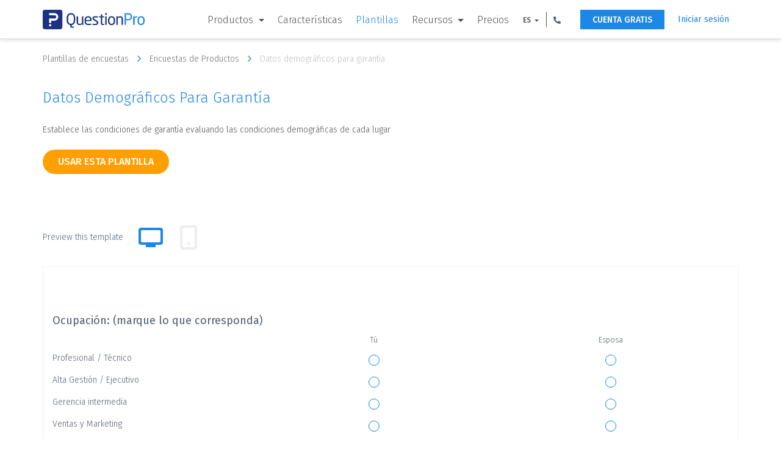

--- FILE ---
content_type: text/html; charset=UTF-8
request_url: https://www.questionpro.com/es/survey-templates/warranty-demographics/
body_size: 15046
content:















































<!DOCTYPE html>

<!--[if IE 8]><html class="no-js lt-ie9" lang="es" > <![endif]-->
<!--[if gt IE 8]><!-->
<html class="no-js" lang="es"> <!--<![endif]-->




















<head>
    
        <!-- Google Tag Manager -->
        <script>
            (function (w, d, s, l, i) {
                w[l] = w[l] || [];
                w[l].push({'gtm.start': new Date().getTime(), event: 'gtm.js'});
                var f = d.getElementsByTagName(s)[0], j = d.createElement(s), dl = l != 'dataLayer' ? '&l=' + l : '';
                j.async = true;
                j.src = 'https://www.googletagmanager.com/gtm.js?id=' + i + dl;
                f.parentNode.insertBefore(j, f);
            })(window, document, 'script', 'dataLayer', 'GTM-MNR7P3');
        </script>
        <!-- End Google Tag Manager -->
    
    <meta charset="utf-8"/>
    <meta http-equiv="X-UA-Compatible" content="IE=edge"/>
    <meta name="viewport" content="width=device-width, initial-scale=1"/>
    <title>Datos demográficos para garantía | Plantilla de encuesta
    </title>
    <meta name="description" content="Evalúa las condiciones demográficas de un lugar para establecer la garantía otorgada por cada producto."/>
    <link rel="canonical" href="https://www.questionpro.com/es/survey-templates/warranty-demographics/"/>
    
    
<link rel="alternate" href="https://www.questionpro.com/survey-templates/warranty-demographics/" hreflang="en"/>
<link rel="alternate" href="https://www.questionpro.com/de/survey-templates/warranty-demographics/" hreflang="de"/>
<link rel="alternate" href="https://www.questionpro.com/es/survey-templates/warranty-demographics/" hreflang="es"/>
<link rel="alternate" href="https://www.questionpro.com/fr/survey-templates/warranty-demographics/" hreflang="fr"/>
<link rel="alternate" href="https://www.questionpro.com/pt/survey-templates/warranty-demographics/" hreflang="pt"/>
<link rel="alternate" href="https://www.questionpro.com/ru/survey-templates/warranty-demographics/" hreflang="ru"/>
<link rel="alternate" href="https://www.questionpro.com/tr/survey-templates/warranty-demographics/" hreflang="tr"/>
<link rel="alternate" href="https://www.questionpro.com/ar/survey-templates/warranty-demographics/" hreflang="ar"/>
<link rel="alternate" href="https://www.questionpro.com/ja/survey-templates/warranty-demographics/" hreflang="ja"/>
    
    <meta name="robots" content="noodp"/>
    <meta name="google-site-verification" content="AXjat9icTyn80kbauyDBR4N2gckGc6x0RpWMzA6pOUE"/>
    <meta property="og:image" content="https://questionpro.com/images/qphome/questionpro-thumbnail.png"/>

    <link rel="shortcut icon" href="/images/qphome/favicon.ico">
    <link href="https://cdn.questionpro.com/stylesheets/2021/bootstrap/3.4.1/css/bootstrap.min.css" type="text/css"
          rel="stylesheet"/>
    <link rel="stylesheet" href="https://fonts.googleapis.com/css?family=Fira+Sans:300,400,500,600">
    <link href="https://cdn.questionpro.com/stylesheets/2021/font-awesome/4.7.0/css/font-awesome.min.css" rel="stylesheet"/>
    <link rel="stylesheet" href="https://fonts.googleapis.com/icon?family=Material+Icons">
    
    
    
    
    <link rel="stylesheet" type="text/css"
          href="https://cdn.questionpro.com/stylesheets/qphome/header-outside-common-temp.min.css?version=146.2.2-20260113-06-24-12">
    
    
    



















<script src="https://cdn.questionpro.com/javascript/2021/jquery-3.6.4.min.js"></script>




















<script src="/javascript/2021/jquery-ui-1.13.2/jquery-ui.js"></script>
    <script src="https://cdn.questionpro.com/javascript/signUpReferrer.js?version=146.2.2-20260113-06-24-12"></script>
    
</head>

<body class="es-lang">
    
        <!-- Google Tag Manager (noscript) -->
        <noscript>
            <iframe src="https://www.googletagmanager.com/ns.html?id=GTM-MNR7P3" height="0" width="0"
                    style="display:none;visibility:hidden">
            </iframe>
        </noscript>
        <!-- End Google Tag Manager (noscript) -->
    
    
        




















<div class="header-wrapper">
    <div class="content-wrapper">
        <div class="mobile-nav-btn">
            <div class="top bar"></div>
            <div class="middle bar"></div>
            <div class="bottom bar"></div>
        </div>

        <a class="qp-logo" href="/es/">
            <img src="/images/logo/questionpro-logo.svg" alt="QuestionPro logo">
        </a>

        <ul class="navbar-nav">
            <li class="nav-item mega-menu dropdown">
                <a class="nav-link dropdown-toggle" href="#" id="navbarDropdownMenuLink1" role="button"
                   data-toggle="dropdown" aria-haspopup="true" aria-expanded="false">
                    Productos
                </a>
                <div class="dropdown-menu" aria-labelledby="navbarDropdownMenuLinkSurvey1">
                    <div class="dropdown-wrapper">
                        <a class="dropdown-item" href="/es/tour/">
                            <svg xmlns="http://www.w3.org/2000/svg" viewBox="0 0 48 48"><title>surveys</title>
                                <g data-name="Layer 2">
                                    <g data-name="Layer 1">
                                        <path class="cls-1" d="M24,42H.75V14.25L14.25.75H34.5v28.5"/>
                                        <polyline class="cls-1" points="0.75 14.25 14.25 14.25 14.25 0.75"/>
                                        <line class="cls-1" x1="13.5" y1="25.5" x2="23.25" y2="25.5"/>
                                        <polygon class="cls-1"
                                                 points="27 47.25 27 42 40.5 27 46.5 33 33 47.25 27 47.25"/>
                                        <circle class="cls-1" cx="8.25" cy="25.5" r="1.88"/>
                                        <line class="cls-1" x1="13.5" y1="33.75" x2="27" y2="33.75"/>
                                        <circle class="cls-1" cx="8.25" cy="33.75" r="1.88"/>
                                        <line class="cls-1" x1="42.75" y1="36.75" x2="36.75" y2="31.5"/>
                                        <line class="cls-1" x1="6.75" y1="18.75" x2="27.75" y2="18.75"/>
                                        <rect class="cls-2" width="48" height="48"/>
                                    </g>
                                </g>
                            </svg>
                            <span class="menu-heading">Software de encuestas</span>
                        </a>

                        <a class="dropdown-item" href="/research-edition-survey-software/">
                            <svg xmlns="http://www.w3.org/2000/svg" viewBox="0 0 48 48"><title>research-platform</title>
                                <g data-name="Layer 2">
                                    <g data-name="Layer 1">
                                        <path class="cls-1"
                                              d="M44.25,15H21.75a3,3,0,0,0-3,3V34.5a3,3,0,0,0,3,3h13.5l6,5.25V37.5h3a3,3,0,0,0,3-3V18A3,3,0,0,0,44.25,15Z"/>
                                        <path class="cls-1"
                                              d="M29.25,12.75v-1.5a3,3,0,0,0-3-3H3.75a3,3,0,0,0-3,3v16.5a3,3,0,0,0,3,3H6V36l6-5.25h4.5"/>
                                        <rect class="cls-2" width="48" height="48"/>
                                    </g>
                                </g>
                            </svg>
                            <span class="menu-heading">Licencia Research</span>
                        </a>
                        
                            <a class="dropdown-item" href="/audience/">
                                <svg width="32px" height="32px" viewBox="0 0 32 32" version="1.1">
    <g stroke="none" stroke-width="1" fill="none" fill-rule="evenodd">
        <g transform="translate(-608.000000, -88.000000)">
            <g transform="translate(144.000000, 64.000000)">
                <g transform="translate(464.000000, 24.000000)">
                    <rect x="0" y="0" width="32" height="32"></rect>
                    <path d="M8,4 C8,5.6565 6.6565,7 5,7 C3.3435,7 2,5.6565 2,4 C2,2.3435 3.3435,1 5,1 C6.6565,1 8,2.3435 8,4 Z" stroke="#505F82" class="cls-nw"></path>
                    <path d="M18,5 C18,7.209 16.209,9 14,9 C11.791,9 10,7.209 10,5 C10,2.791 11.791,1 14,1 C16.209,1 18,2.791 18,5 Z" stroke="#505F82" class="cls-nw"></path>
                    <path d="M30,7 C30,9.7615 27.761,12 25,12 C22.239,12 20,9.7615 20,7 C20,4.2385 22.239,2 25,2 C27.761,2 30,4.2385 30,7 Z" stroke="#505F82" class="cls-nw"></path>
                    <path d="M24.5,14 C20.91,14 18,17.003871 18,20.7096774 L18,30 L31,30 L31,20.7096774 C31,17.003871 28.09,14 24.5,14 Z" stroke="#505F82" class="cls-nw"></path>
                    <path d="M19,14.6291111 C18.1712471,12.5047407 16.1084235,11 13.6941176,11 C10.5494118,11 8,13.5537037 8,16.7037037 L8,25 L16.8,25" stroke="#505F82" class="cls-nw"></path>
                    <path d="M8,12.6842105 C8,10.6494737 6.433,9 4.5,9 C2.567,9 1,10.6494737 1,12.6842105 L1,19 L7,19" stroke="#505F82" class="cls-nw"></path>
                </g>
            </g>
        </g>
    </g>
</svg>
                                <span class="menu-heading">Audiencia</span>
                            </a>
                        
                        <a class="dropdown-item" href="/cx/">
                            <svg xmlns="http://www.w3.org/2000/svg" viewBox="0 0 48 48"><title>cx</title>
                                <g data-name="Layer 2">
                                    <g data-name="Layer 1">
                                        <rect class="cls-1" x="11.25" y="9" width="13.5" height="19.5" rx="6.75"
                                              ry="6.75"/>
                                        <path class="cls-1"
                                              d="M.75,48V40.75a6,6,0,0,1,4.63-5.84l5.81-1.37a3,3,0,0,0,2.31-2.92V27"/>
                                        <path class="cls-1"
                                              d="M35.25,48V40.75a6,6,0,0,0-4.63-5.84l-5.81-1.37a3,3,0,0,1-2.31-2.92V27"/>
                                        <line class="cls-1" x1="15" y1="17.25" x2="15" y2="20.25"/>
                                        <line class="cls-1" x1="21" y1="17.25" x2="21" y2="20.25"/>
                                        <path class="cls-1"
                                              d="M27,16.87q.36.21.75.39v6l5.68-4.54c.35,0,.71,0,1.07,0,7,0,12.75-3.62,12.75-9s-5.71-9-12.75-9C28.38.75,23.26,3.3,22,7.7"/>
                                        <rect class="cls-2" width="48" height="48"/>
                                    </g>
                                </g>
                            </svg>
                            <span class="menu-heading">CX</span>
                        </a>

                        <a class="dropdown-item" href="/workforce/">
                            <svg xmlns="http://www.w3.org/2000/svg" viewBox="0 0 48 48"><title>ex</title>
                                <g data-name="Layer 2">
                                    <g data-name="Layer 1">
                                        <rect class="cls-1" x="0.75" y="13.5" width="46.5" height="31.5" rx="4.5"
                                              ry="4.5"/>
                                        <path class="cls-1"
                                              d="M15.75,11.25V7.84a3.84,3.84,0,0,1,3.54-4.09h9.42a3.84,3.84,0,0,1,3.54,4.09v3.41"/>
                                        <circle class="cls-1" cx="24" cy="22.5" r="3"/>
                                        <path class="cls-1" d="M.75,24.75c23.12,12.14,23.38,12.14,46.5,0"/>
                                        <rect class="cls-2" width="48" height="48"/>
                                    </g>
                                </g>
                            </svg>
                            <span class="menu-heading">Workforce</span>
                        </a>
                    </div>
                </div>
            </li>

            

            
                <li class="nav-item mega-menu">
                    <a class="nav-link" href="/es/features/">Características</a>
                </li>

                <li class="nav-item mega-menu active">
                    <a class="nav-link" href="/es/survey-templates/">Plantillas</a>
                </li>
            
            <li class="nav-item mega-menu dropdown">
                <a class="nav-link dropdown-toggle" href="#" id="navbarDropdownMenuLink2" role="button"
                   data-toggle="dropdown" aria-haspopup="true" aria-expanded="false">
                    Recursos
                </a>
                <div class="dropdown-menu" aria-labelledby="navbarDropdownMenuLink2">
                    <div class="dropdown-wrapper">
                        <a class="dropdown-item" href="/blog/es/">
                            <svg xmlns="http://www.w3.org/2000/svg" viewBox="0 0 48 48"><title>blog</title>
                                <g data-name="Layer 2">
                                    <g data-name="Layer 1">
                                        <polyline class="cls-1" points="19.55 9.9 19.55 7.68 28.45 7.68 28.45 9.9"/>
                                        <line class="cls-1" x1="24" y1="7.68" x2="24" y2="17.32"/>
                                        <line class="cls-1" x1="21.03" y1="17.32" x2="26.97" y2="17.32"/>
                                        <polyline class="cls-1" points="5.45 29.19 5.45 20.29 42.55 20.29 42.55 29.19"/>
                                        <polygon class="cls-1"
                                                 points="42.55 20.29 5.45 20.29 3.97 3.97 44.03 3.97 42.55 20.29"/>
                                        <rect class="cls-1" x="15.1" y="31.42" width="17.81" height="4.45"/>
                                        <polygon class="cls-1"
                                                 points="1 38.87 1 34.39 3.23 31.42 12.13 31.42 12.13 38.84 14.36 38.84 14.36 43.54 11.76 47 1 47 1 38.87"/>
                                        <polygon class="cls-1"
                                                 points="47 38.87 47 34.39 44.77 31.42 35.87 31.42 35.87 38.84 33.65 38.84 33.65 43.54 36.24 47 47 47 47 38.87"/>
                                        <line class="cls-1" x1="9.16" y1="27.71" x2="13.61" y2="27.71"/>
                                        <line class="cls-1" x1="17.32" y1="27.71" x2="21.77" y2="27.71"/>
                                        <line class="cls-1" x1="26.23" y1="27.71" x2="30.68" y2="27.71"/>
                                        <line class="cls-1" x1="34.39" y1="27.71" x2="38.84" y2="27.71"/>
                                        <line class="cls-1" x1="9.16" y1="24" x2="13.61" y2="24"/>
                                        <line class="cls-1" x1="17.32" y1="24" x2="21.77" y2="24"/>
                                        <line class="cls-1" x1="26.23" y1="24" x2="30.68" y2="24"/>
                                        <line class="cls-1" x1="34.39" y1="24" x2="38.84" y2="24"/>
                                        <rect class="cls-1" x="3.97" y="1" width="40.06" height="2.97"/>
                                        <line class="cls-1" x1="16.58" y1="41.06" x2="31.42" y2="41.06"/>
                                        <rect class="cls-2" width="48" height="48"/>
                                    </g>
                                </g>
                            </svg>
                            <span class="menu-heading">Blog</span>
                        </a>
                        
                            <a class="dropdown-item" href="/article/">
                                <svg xmlns="http://www.w3.org/2000/svg" viewBox="0 0 48 48.5"><title>article</title>
                                    <g data-name="Layer 2">
                                        <g data-name="Layer 1">
                                            <rect class="cls-1" x="13.11" y="8.5" width="32.6" height="38.66"/>
                                            <rect class="cls-1" x="16.9" y="12.63" width="25.02" height="15.92"/>
                                            <polygon class="cls-1"
                                                     points="38.89 26.27 19.93 26.27 23.73 21.73 27.52 23.24 32.82 17.18 38.89 26.27"/>
                                            <line class="cls-1" x1="16.15" y1="33.1" x2="42.68" y2="33.1"/>
                                            <line class="cls-1" x1="16.15" y1="37.65" x2="42.68" y2="37.65"/>
                                            <line class="cls-1" x1="16.15" y1="42.19" x2="42.68" y2="42.19"/>
                                            <circle class="cls-1" cx="21.83" cy="17.56" r="1.9"/>
                                            <polyline class="cls-1"
                                                      points="38.89 5.81 38.89 0.5 6.29 0.5 6.29 39.16 10.08 39.16"/>
                                            <rect class="cls-2" y="0.5" width="48" height="48"/>
                                        </g>
                                    </g>
                                </svg>
                                <span class="menu-heading">Artículos</span>
                            </a>
                        

                        <a class="dropdown-item" href="/ebook/">
                            <svg xmlns="http://www.w3.org/2000/svg" viewBox="0 0 48 48"><title>ebook</title>
                                <g data-name="Layer 2">
                                    <g data-name="Layer 1">
                                        <polyline class="cls-1"
                                                  points="36 2.5 40.5 2.5 40.5 47.5 7.5 47.5 7.5 2.5 29 2.5"/>
                                        <path class="cls-1"
                                              d="M28.5,6v9.66l4-2.27,4,2.27V1.88A1.38,1.38,0,0,0,35.12.5H29.88A1.38,1.38,0,0,0,28.5,1.88V6"/>
                                        <line class="cls-1" x1="26" y1="44.5" x2="22" y2="44.5"/>
                                        <path class="cls-1"
                                              d="M15,20.5h9s0-6.06-4.55-6.06S14.9,19,14.9,20.5s.76,6.06,4.55,6.06a4.41,4.41,0,0,0,4.55-3"/>
                                        <line class="cls-1" x1="27" y1="26.5" x2="33" y2="26.5"/>
                                        <line class="cls-1" x1="33" y1="31.5" x2="15" y2="31.5"/>
                                        <line class="cls-1" x1="33" y1="36.5" x2="15" y2="36.5"/>
                                        <line class="cls-1" x1="27" y1="21.5" x2="33" y2="21.5"/>
                                        <polyline class="cls-1" points="37.5 19 37.5 41.5 10.5 41.5 10.5 5.5 25 5.5"/>
                                        <rect class="cls-2" width="48" height="48"/>
                                    </g>
                                </g>
                            </svg>
                            <span class="menu-heading">Libros electrónicos</span>
                        </a>


                        
                        <a class="dropdown-item" href="/case-study/">
                            <svg xmlns="http://www.w3.org/2000/svg" viewBox="0 0 48 48"><title>case-study</title>
                                <g data-name="Layer 2">
                                    <g data-name="Layer 1">
                                        <circle class="cls-1" cx="33.1" cy="35.87" r="7.58"/>
                                        <polyline class="cls-1" points="33.1 28.29 33.1 35.87 40.68 35.87"/>
                                        <circle class="cls-1" cx="14.9" cy="10.1" r="3.03"/>
                                        <path class="cls-1" d="M9.6,19.19a5.31,5.31,0,0,1,10.61,0"/>
                                        <rect class="cls-1" x="4" y="0.5" width="40" height="47"/>
                                        <line class="cls-1" x1="8.84" y1="40.42" x2="8.84" y2="36.63"/>
                                        <line class="cls-1" x1="14.15" y1="40.42" x2="14.15" y2="32.84"/>
                                        <line class="cls-1" x1="20.21" y1="40.42" x2="20.21" y2="29.05"/>
                                        <line class="cls-1" x1="23.24" y1="18.44" x2="32.34" y2="18.44"/>
                                        <line class="cls-1" x1="23.24" y1="14.65" x2="39.16" y2="14.65"/>
                                        <polyline class="cls-1" points="24 9.34 25.52 10.86 29.31 7.82"/>
                                        <line class="cls-1" x1="8.08" y1="42.69" x2="20.97" y2="42.69"/>
                                        <line class="cls-1" x1="40.68" y1="23.74" x2="7.32" y2="23.74"/>
                                        <rect class="cls-2" width="48" height="48"/>
                                    </g>
                                </g>
                            </svg>
                            <span class="menu-heading">Estudios de caso</span>
                        </a>

                        <a class="dropdown-item training" href="/training/">
                            <svg viewBox="0 0 48.01 48.02">
                                <title>training</title>
                                <g data-name="Layer 2">
                                    <g data-name="Layer 1">
                                        <circle class="cls-1" cx="9.01" cy="24.01" r="4.5"/>
                                        <path class="cls-2-1"
                                              d="M13,31.51H5.06A4.55,4.55,0,0,0,.51,36.06v3.45h3.2l.8,8h10l.8-8h2.2V36.06A4.55,4.55,0,0,0,13,31.51Z"/>
                                        <line class="cls-2-1" x1="9.51" y1="32.01" x2="9.51" y2="34.01"/>
                                        <line class="cls-2-1" x1="9.51" y1="35.01" x2="9.51" y2="40.01"/>
                                        <line class="cls-2-1" x1="12.01" y1="0.51" x2="48.01" y2="0.57"/>
                                        <rect class="cls-2-1" x="15.81" y="0.65" width="28.79" height="28.79"
                                              transform="translate(0.02 -0.05) rotate(0.09)"/>
                                        <circle class="cls-3" cx="30.51" cy="36.51" r="2"/>
                                        <line class="cls-2-1" x1="30.51" y1="30.01" x2="30.5" y2="35.01"/>
                                        <path class="cls-4"
                                              d="M30.51,15.5l0-9A12.38,12.38,0,0,1,38.3,9.15a8.23,8.23,0,0,1,3.21,6.36Z"/>
                                        <path class="cls-2-1" d="M38.74,18.92A9.09,9.09,0,1,1,27.11,7.25"/>
                                        <rect class="cls-5" x="0.01" y="0.01" width="48" height="48"/>
                                    </g>
                                </g>
                            </svg>
                            <span class="menu-heading">Formación</span>
                        </a>
                        
                            <a class="dropdown-item webinar" href="/webinar/">
                                <svg viewBox="0 0 48.05 48.02">
                                    <title>webinar</title>
                                    <g data-name="Layer 2">
                                        <g data-name="Layer 1">
                                            <polyline class="cls-1"
                                                      points="47.52 10.01 47.52 36.51 0.53 36.51 0.53 6.5 8.03 6.5"/>
                                            <line class="cls-1" x1="25.02" y1="6.51" x2="28.02" y2="6.51"/>
                                            <path class="cls-1"
                                                  d="M30.52,36V31.57a6.06,6.06,0,0,0-6.06-6.06H23.23L21.46,36.12"/>
                                            <path class="cls-1"
                                                  d="M2.52,36V31.57a6.06,6.06,0,0,1,6.07-6.06H9.82l1.77,10.61"/>
                                            <polygon class="cls-1"
                                                     points="17.94 28.5 14.94 28.5 14.19 25.5 18.69 25.5 17.94 28.5"/>
                                            <polygon class="cls-1"
                                                     points="15.01 31.5 17.87 31.5 18.76 36.51 13.94 36.51 15.01 31.5"/>
                                            <line class="cls-1" x1="24.52" y1="40.01" x2="24.52" y2="47.01"/>
                                            <line class="cls-1" x1="32.02" y1="47.51" x2="16.02" y2="47.51"/>
                                            <rect class="cls-1" x="36.52" y="6.51" width="6" height="6"/>
                                            <polygon class="cls-1"
                                                     points="36.52 10.6 33.52 11.35 33.52 6.85 36.52 7.6 36.52 10.6"/>
                                            <path class="cls-1"
                                                  d="M14.3,3.89a7,7,0,0,0-4.78,6.73V16c0,2.48,2.34,7,7,7s7-4.52,7-7V10.55A7,7,0,0,0,14.3,3.89Z"/>
                                            <circle class="cls-2-1" cx="38.52" cy="9.51" r="9"/>
                                            <path class="cls-1" d="M19.48,16.51a3,3,0,0,1-6.07,0Z"/>
                                            <polyline class="cls-1"
                                                      points="9.03 11.51 14.17 11.51 18.72 8.34 20.99 12.51 23.02 12.51"/>
                                            <rect class="cls-3" x="0.52" y="36.51" width="47" height="4"/>
                                            <line class="cls-1" x1="33.02" y1="27.51" x2="44.02" y2="27.51"/>
                                            <line class="cls-1" x1="33.02" y1="31.51" x2="44.02" y2="31.51"/>
                                            <rect class="cls-2" x="0.02" y="0.01" width="48" height="48"/>
                                        </g>
                                    </g>
                                </svg>
                                <span class="menu-heading">Webinars</span>
                            </a>
                        
                    </div>
                </div>
            </li>
            
            <li class="nav-item mega-menu">
                <a class="nav-link" href="/es/pricing/">Precios</a>
            </li>

            
<li class="nav-item lang-num-menu dropdown">
    <a class="nav-link dropdown-toggle" href="#" id="navbarDropdownMenuLink3" role="button"
       data-toggle="dropdown" aria-haspopup="true" aria-expanded="false">
        ES
    </a>
    <div class="dropdown-menu" aria-labelledby="navbarDropdownMenuLink3">
        
            
                <a class="dropdown-item" href="#" onclick="javascript:callurl('')">
                    <span class="icl-en"></span>
                    English
                </a>
            
        
            
        
            
                <a class="dropdown-item" href="#" onclick="javascript:callurl('pt-br')">
                    <span class="icl-br"></span>
                    Português
                </a>
            
        
            
                <a class="dropdown-item" href="#" onclick="javascript:callurl('nl')">
                    <span class="icl-nl"></span>
                    Nederlandse
                </a>
            
        
            
                <a class="dropdown-item" href="#" onclick="javascript:callurl('de')">
                    <span class="icl-de"></span>
                    Deutsch
                </a>
            
        
            
                <a class="dropdown-item" href="#" onclick="javascript:callurl('ru')">
                    <span class="icl-ru"></span>
                    Сервис опросов
                </a>
            
        
            
                <a class="dropdown-item" href="#" onclick="javascript:callurl('ar')">
                    <span class="icl-ar"></span>
                    العربية
                </a>
            
        
            
                <a class="dropdown-item" href="#" onclick="javascript:callurl('fr')">
                    <span class="icl-fr"></span>
                    Français
                </a>
            
        
            
                <a class="dropdown-item" href="#" onclick="javascript:callurl('it')">
                    <span class="icl-it"></span>
                    Italiano
                </a>
            
        
            
                <a class="dropdown-item" href="#" onclick="javascript:callurl('ja')">
                    <span class="icl-ja"></span>
                    日本語
                </a>
            
        
            
                <a class="dropdown-item" href="#" onclick="javascript:callurl('tr')">
                    <span class="icl-tr"></span>
                    Türkçe
                </a>
            
        
            
                <a class="dropdown-item" href="#" onclick="javascript:callurl('sv')">
                    <span class="icl-sv"></span>
                    Svenska
                </a>
            
        
            
                <a class="dropdown-item" href="#" onclick="javascript:callurl('il')">
                    <span class="icl-isr"></span>
                    Hebrew IL
                </a>
            
        
            
                <a class="dropdown-item" href="#" onclick="javascript:callurl('th')">
                    <span class="icl-th"></span>
                    ไทย
                </a>
            
        
            
                <a class="dropdown-item" href="#" onclick="javascript:callurl('es-ES')">
                    <span class="icl-es-ib"></span>
                    Español Iberia
                </a>
            
        
            
                <a class="dropdown-item" href="#" onclick="javascript:callurl('pt')">
                    <span class="icl-pt"></span>
                    Português Portugal
                </a>
            
        
    </div>
</li>

            <li class="nav-item lang-num-menu dropdown">
                <a class="nav-link dropdown-toggle" href="#" id="navbarDropdownMenuLink4" role="button"
                   data-toggle="dropdown" aria-haspopup="true" aria-expanded="false">
                    <svg xmlns="http://www.w3.org/2000/svg" viewBox="0 0 12.445 12.427">
                        <path id="Phone_icon" data-name="Phone icon" class="cls-1"
                              d="M508.682,15.617a.472.472,0,0,0-.338.2.67.67,0,0,0-.124.373,11.142,11.142,0,0,0,1.529,5.689,11.355,11.355,0,0,0,4.053,4.053,11.188,11.188,0,0,0,5.689,1.529.627.627,0,0,0,.373-.124.509.509,0,0,0,.2-.338l.587-2.524a.511.511,0,0,0-.053-.391.59.59,0,0,0-.284-.267l-2.72-1.173a.488.488,0,0,0-.356-.018.606.606,0,0,0-.32.2l-1.191,1.458A8.74,8.74,0,0,1,513.18,22.5a8.5,8.5,0,0,1-1.76-2.524l1.458-1.191a.865.865,0,0,0,.2-.32.608.608,0,0,0-.018-.356l-1.173-2.72a.523.523,0,0,0-.267-.284.511.511,0,0,0-.391-.053Z"
                              transform="translate(-508.22 -15.03)"/>
                    </svg>
                </a>
                <div class="dropdown-menu" aria-labelledby="navbarDropdownMenuLink4">
                    <a class="dropdown-item" href="tel:+971 585 998 383"><span
                            class="icl-usa"></span>
                        +1 (800) 531 0228
                    </a>
                    <a class="dropdown-item" href="tel:+91 9650778590"><span
                            class="icl-in"></span>+91 9650778590
                    </a>
                    <a class="dropdown-item" href="tel:+52 55 8421 2884"><span
                            class="icl-mex"></span>+52 55 8421 2884
                    </a>
                    <a class="dropdown-item" href="tel:+49 309 160 7401"><span
                            class="icl-ger"></span>+49 309 160 7401
                    </a>
                    <a class="dropdown-item" href="tel:+44 20 7081 3228"><span
                            class="icl-uk"></span>+44 20 7081 3228
                    </a>
                    <a class="dropdown-item" href="tel:+61 2 8074 5080"><span
                            class="icl-aus"></span>+61 2 8074 5080
                    </a>
                    <a class="dropdown-item" href="tel:+971 585 998 383"><span
                            class="icl-uae"></span>+971 585 998 383
                    </a>
                </div>
            </li>
        </ul>

        <a class="login-link is-mobile" href="#" onclick="showLoginNotification();">Iniciar sesión</a>
        <a class="free-ac-btn" href="/a/showEntry.do?lan=es_LA&sourceRef=survey-templates">CUENTA GRATIS</a>
        <a class="login-link" href="/a/showLogin.do?lan=es_LA">Iniciar sesión</a>
    </div>
</div>
    

<link rel="stylesheet" type="text/css" href="https://cdn.questionpro.com/stylesheets/qphome/std-temp.min.css?version=146.2.2-20260113-06-24-12">






















<!-- Host : qpweb2.questionpro.net -->

<div class="container">
    <div class="temp-bread-crumbs multi-bread-crumbs">
        <a href="/survey-templates/" class="temp-bread-crumbs-link">Plantillas de encuestas
            <i class="fa fa-angle-right" aria-hidden="true"></i></a>
        <a href="/es/survey-templates/product-surveys/" class="temp-bread-crumbs-link">Encuestas de Productos
            <i class="fa fa-angle-right" aria-hidden="true"></i></a>
        <a href="#" class="temp-bread-crumbs-link">Datos demográficos para garantía
            <i class="fa fa-angle-right" aria-hidden="true"></i>
        </a>
    </div>
</div>

<div class="all-section">
    <section class="temp-cont-section">
        <div class="container">
            <div class="custom-row">
                <div class="temp-right-cont col-xs-12 col-sm-12">
                    <div class="custom-row">
                        <div class="col-xs-12 col-sm-12">
                            <h1 class="surtemp-comm-h2">Datos demográficos para garantía</h1>
                            <div class="width-100"><p class="surtemp-comm-ptag survc-ptag width-100">Establece las condiciones de garantía evaluando las condiciones demográficas de cada lugar</p></div>

                            <div class="btn-tab-wrapper" id="copyTemplate">
                                
<a class="btn btn-use-temp" href="/a/showEntry.do?lan=es_LA&surveyID=123&isCopySurveyTemplate=true&sourceRef=survey-templates">
    Usar esta plantilla
</a>


                                <div class="tablink-label-wrapper">
                                <label class="tablist-label">Preview this template</label>
                                <ul class="nav nav-tabs" role="tablist">
                                    <li role="presentation" class="active hidden-xs">
                                        <a href="#desktop" aria-controls="desktop" role="tab" data-toggle="tab">
                                            <i class="fa fa-desktop" aria-hidden="true"></i>
                                            <svg width="24px" height="24px" viewBox="0 0 24 24" version="1.1" xmlns="http://www.w3.org/2000/svg" xmlns:xlink="http://www.w3.org/1999/xlink">
                                                <title>Desktop</title>
                                                <desc>Created with Sketch.</desc>
                                                <g id="Desktop" stroke="none" stroke-width="1" fill="none" fill-rule="evenodd">
                                                    <g id="Group-2">
                                                        <rect id="Rectangle" x="0" y="4.26325641e-14" width="24" height="23.9032258"></rect>
                                                        <path d="M4.00809717,18 C2.90352767,18 2.00809717,17.1045695 2.00809717,16 L2.00809717,6 C2.00809717,4.8954305 2.90352767,4 4.00809717,4 L20.0080972,4 C21.1126667,4 22.0080972,4.8954305 22.0080972,6 L22.0080972,16 C22.0080972,17.1045695 21.1126667,18 20.0080972,18 L16.0080972,18 L16.0080972,20 L8.00809717,20 L8.00809717,18 L4.00809717,18 Z M19.0080972,6 L5.00809717,6 C4.45581242,6 4.00809717,6.44771525 4.00809717,7 L4.00809717,15 C4.00809717,15.5522847 4.45581242,16 5.00809717,16 L19.0080972,16 C19.5603819,16 20.0080972,15.5522847 20.0080972,15 L20.0080972,7 C20.0080972,6.44771525 19.5603819,6 19.0080972,6 Z" id="Combined-Shape" fill="#EEEEEE"></path>
                                                    </g>
                                                </g>
                                            </svg>
                                        </a>
                                    </li>
                                    <li role="presentation">
                                        
                                        <a href="#mobile" id="iFrameButton"
                                           onclick="btnclick('tt=M37EZUj0Qsk%3D', '4' , '#takeSurveyIFrame');"
                                           aria-controls="mobile" role="tab" data-toggle="tab" target="mobileLoadTab">
                                            <i class="fa fa-mobile" aria-hidden="true"></i>
                                            <svg width="24px" height="24px" viewBox="0 0 24 24" version="1.1" xmlns="http://www.w3.org/2000/svg" xmlns:xlink="http://www.w3.org/1999/xlink">
                                                <title>Mobile</title>
                                                <desc>Created with Sketch.</desc>
                                                <g id="Mobile" stroke="none" stroke-width="1" fill="none" fill-rule="evenodd">
                                                    <g id="Group-2">
                                                        <rect id="Rectangle-Copy-15" transform="translate(12.000000, 12.000000) scale(-1, 1) translate(-12.000000, -12.000000) " x="0" y="0" width="24" height="24"></rect>
                                                        <path d="M2,17 L2,7 C2,5.8954305 2.8954305,5 4,5 L20,5 C21.1045695,5 22,5.8954305 22,7 L22,17 C22,18.1045695 21.1045695,19 20,19 L4,19 C2.8954305,19 2,18.1045695 2,17 Z M20,16 L20,8 C20,7.44771525 19.5522847,7 19,7 L5,7 C4.44771525,7 4,7.44771525 4,8 L4,16 C4,16.5522847 4.44771525,17 5,17 L19,17 C19.5522847,17 20,16.5522847 20,16 Z" id="Shape" fill="#EEEEEE" transform="translate(12.000000, 12.000000) scale(-1, 1) rotate(90.000000) translate(-12.000000, -12.000000) "></path>
                                                        <rect id="Rectangle" fill="#EEEEEE" x="11" y="16" width="2" height="2"></rect>
                                                    </g>
                                                </g>
                                            </svg>
                                        </a>
                                        
                                    </li>
                                </ul>
                                </div>
                            </div>

                            
                            
                            <div class="tab-content tab-content-wrapper" id="mobileLoadTab">
                                <div role="tabpanel" class="tab-pane active" id="desktop">
                                    <div class="frame surveyPreviewWindow surveyTemp">
                                        






















<link rel="stylesheet" href="https://cdn.questionpro.com/stylesheets/qphome/take-survey-template-temp.min.css?version=146.2.2-20260113-06-24-12">
<script src="https://cdn.questionpro.com/javascript/qphome/survey-template-outside-script.min.js?version=146.2.2-20260113-06-24-12">
</script>
    <div class="survey-body-wrapper">
        <div>
            <table width="100%">
                <tr>
                    <td></td>
                    <td align="right">
                        
                            <br>
                            
                        
                    </td>
                    <td></td>
                </tr>
                <tr>
                    <td colspan="2">
                        <input type="hidden" name="id" value="123">
                        
                            <div id="QuestionSection_1871" class="Q1 ok-visible survey-question-wrapper  has-separator"><input type="hidden" name="ts_94"><input type="hidden" class="QuestionSectionVisibility" id="V_QuestionSection_94" value="visible" name="V_QuestionSection_94"><div class="question-container" id="legend_1871"><span class="question-text-span"> Ocupación: (marque lo que corresponda) </span><span id="errorSpan_question_1871" role="alert" aria-atomic="true" class="error hidden d-none"></span></div><div class="answer-container matrix-multipoint-question"><div class="table-wrapper table-responsive"><table class="parent-table" role="grid" aria-labelledby="legend_1871"><thead role="rowgroup"><tr role="row"><td role="columnheader" aria-sort="none" style="width: 30%"></td><td role="columnheader" aria-sort="none" style="width: 35%"><div class="answer-options"><div class="controls"><span class="control-label"> Tú </span></div></div></td><td role="columnheader" aria-sort="none" style="width: 35%"><div class="answer-options"><div class="controls"><span class="control-label"> Esposa </span></div></div></td></tr></thead><tbody role="rowgroup"><tr role="radiogroup" id="questionRow1871" class=" this-height"><td role="cell" class="this-accordion"><div class="answer-options rotate"><div class="controls"><div class="control-label" aria-label=" Profesional / Técnico "><span class="question-text-span" id="question_1871"> Profesional / Técnico </span></div></div></div><input type='hidden' name='V_QuestionSection_94_21' value='visible'/></td><td role="cell"><label class="controls control-selection" for="batteryOption_8278"><input type="radio" role="radio" name="u_1871" id="batteryOption_8278" aria-label=" Tú  response for  Profesional / Técnico " aria-posinset="1" aria-setsize="2" aria-describedby="errorSpan_1871" value="8278" class="radio-check"><span class="qp-icomoon-icons control-indicator"></span><span class="blinker"></span><span class="control-label"> Tú </span><div class="control-label matrix-anchor hidden d-none"></div></label></td><td role="cell"><label class="controls control-selection" for="batteryOption_8279"><input type="radio" role="radio" name="u_1871" id="batteryOption_8279" aria-label=" Esposa  response for  Profesional / Técnico " aria-posinset="2" aria-setsize="2" aria-describedby="errorSpan_1871" value="8279" class="radio-check"><span class="qp-icomoon-icons control-indicator"></span><span class="blinker"></span><span class="control-label"> Esposa </span><div class="control-label matrix-anchor hidden d-none"></div></label></td></tr><tr class="error-tr"><td colspan="3"><span id="errorSpan_1871" role="alert" aria-atomic="true" class="error hidden d-none"></span></td></tr><tr role="radiogroup" id="questionRow1872" class=""><td role="cell" class="this-accordion"><div class="answer-options"><div class="controls"><div class="control-label" aria-label=" Alta Gestión / Ejecutivo "><span class="question-text-span" id="question_1872"> Alta Gestión / Ejecutivo </span></div></div></div><input type='hidden' name='V_QuestionSection_94_22' value='visible'/></td><td role="cell"><label class="controls control-selection" for="batteryOption_8280"><input type="radio" role="radio" name="u_1872" id="batteryOption_8280" aria-label=" Tú  response for  Alta Gestión / Ejecutivo " aria-posinset="1" aria-setsize="2" aria-describedby="errorSpan_1872" value="8280" class="radio-check"><span class="qp-icomoon-icons control-indicator"></span><span class="blinker"></span><span class="control-label"> Tú </span><div class="control-label matrix-anchor hidden d-none"></div></label></td><td role="cell"><label class="controls control-selection" for="batteryOption_8281"><input type="radio" role="radio" name="u_1872" id="batteryOption_8281" aria-label=" Esposa  response for  Alta Gestión / Ejecutivo " aria-posinset="2" aria-setsize="2" aria-describedby="errorSpan_1872" value="8281" class="radio-check"><span class="qp-icomoon-icons control-indicator"></span><span class="blinker"></span><span class="control-label"> Esposa </span><div class="control-label matrix-anchor hidden d-none"></div></label></td></tr><tr class="error-tr"><td colspan="3"><span id="errorSpan_1872" role="alert" aria-atomic="true" class="error hidden d-none"></span></td></tr><tr role="radiogroup" id="questionRow1873" class=""><td role="cell" class="this-accordion"><div class="answer-options"><div class="controls"><div class="control-label" aria-label=" Gerencia intermedia "><span class="question-text-span" id="question_1873"> Gerencia intermedia </span></div></div></div><input type='hidden' name='V_QuestionSection_94_23' value='visible'/></td><td role="cell"><label class="controls control-selection" for="batteryOption_8282"><input type="radio" role="radio" name="u_1873" id="batteryOption_8282" aria-label=" Tú  response for  Gerencia intermedia " aria-posinset="1" aria-setsize="2" aria-describedby="errorSpan_1873" value="8282" class="radio-check"><span class="qp-icomoon-icons control-indicator"></span><span class="blinker"></span><span class="control-label"> Tú </span><div class="control-label matrix-anchor hidden d-none"></div></label></td><td role="cell"><label class="controls control-selection" for="batteryOption_8283"><input type="radio" role="radio" name="u_1873" id="batteryOption_8283" aria-label=" Esposa  response for  Gerencia intermedia " aria-posinset="2" aria-setsize="2" aria-describedby="errorSpan_1873" value="8283" class="radio-check"><span class="qp-icomoon-icons control-indicator"></span><span class="blinker"></span><span class="control-label"> Esposa </span><div class="control-label matrix-anchor hidden d-none"></div></label></td></tr><tr class="error-tr"><td colspan="3"><span id="errorSpan_1873" role="alert" aria-atomic="true" class="error hidden d-none"></span></td></tr><tr role="radiogroup" id="questionRow1874" class=""><td role="cell" class="this-accordion"><div class="answer-options"><div class="controls"><div class="control-label" aria-label=" Ventas y Marketing "><span class="question-text-span" id="question_1874"> Ventas y Marketing </span></div></div></div><input type='hidden' name='V_QuestionSection_94_24' value='visible'/></td><td role="cell"><label class="controls control-selection" for="batteryOption_8284"><input type="radio" role="radio" name="u_1874" id="batteryOption_8284" aria-label=" Tú  response for  Ventas y Marketing " aria-posinset="1" aria-setsize="2" aria-describedby="errorSpan_1874" value="8284" class="radio-check"><span class="qp-icomoon-icons control-indicator"></span><span class="blinker"></span><span class="control-label"> Tú </span><div class="control-label matrix-anchor hidden d-none"></div></label></td><td role="cell"><label class="controls control-selection" for="batteryOption_8285"><input type="radio" role="radio" name="u_1874" id="batteryOption_8285" aria-label=" Esposa  response for  Ventas y Marketing " aria-posinset="2" aria-setsize="2" aria-describedby="errorSpan_1874" value="8285" class="radio-check"><span class="qp-icomoon-icons control-indicator"></span><span class="blinker"></span><span class="control-label"> Esposa </span><div class="control-label matrix-anchor hidden d-none"></div></label></td></tr><tr class="error-tr"><td colspan="3"><span id="errorSpan_1874" role="alert" aria-atomic="true" class="error hidden d-none"></span></td></tr><tr role="radiogroup" id="questionRow1875" class=""><td role="cell" class="this-accordion"><div class="answer-options"><div class="controls"><div class="control-label" aria-label=" Oficina / trabajador del servicio "><span class="question-text-span" id="question_1875"> Oficina / trabajador del servicio </span></div></div></div><input type='hidden' name='V_QuestionSection_94_25' value='visible'/></td><td role="cell"><label class="controls control-selection" for="batteryOption_8286"><input type="radio" role="radio" name="u_1875" id="batteryOption_8286" aria-label=" Tú  response for  Oficina / trabajador del servicio " aria-posinset="1" aria-setsize="2" aria-describedby="errorSpan_1875" value="8286" class="radio-check"><span class="qp-icomoon-icons control-indicator"></span><span class="blinker"></span><span class="control-label"> Tú </span><div class="control-label matrix-anchor hidden d-none"></div></label></td><td role="cell"><label class="controls control-selection" for="batteryOption_8287"><input type="radio" role="radio" name="u_1875" id="batteryOption_8287" aria-label=" Esposa  response for  Oficina / trabajador del servicio " aria-posinset="2" aria-setsize="2" aria-describedby="errorSpan_1875" value="8287" class="radio-check"><span class="qp-icomoon-icons control-indicator"></span><span class="blinker"></span><span class="control-label"> Esposa </span><div class="control-label matrix-anchor hidden d-none"></div></label></td></tr><tr class="error-tr"><td colspan="3"><span id="errorSpan_1875" role="alert" aria-atomic="true" class="error hidden d-none"></span></td></tr><tr role="radiogroup" id="questionRow1876" class=""><td role="cell" class="this-accordion"><div class="answer-options"><div class="controls"><div class="control-label" aria-label=" Comerciante / operador de la máquina / Obrero "><span class="question-text-span" id="question_1876"> Comerciante / operador de la máquina / Obrero </span></div></div></div><input type='hidden' name='V_QuestionSection_94_26' value='visible'/></td><td role="cell"><label class="controls control-selection" for="batteryOption_8288"><input type="radio" role="radio" name="u_1876" id="batteryOption_8288" aria-label=" Tú  response for  Comerciante / operador de la máquina / Obrero " aria-posinset="1" aria-setsize="2" aria-describedby="errorSpan_1876" value="8288" class="radio-check"><span class="qp-icomoon-icons control-indicator"></span><span class="blinker"></span><span class="control-label"> Tú </span><div class="control-label matrix-anchor hidden d-none"></div></label></td><td role="cell"><label class="controls control-selection" for="batteryOption_8289"><input type="radio" role="radio" name="u_1876" id="batteryOption_8289" aria-label=" Esposa  response for  Comerciante / operador de la máquina / Obrero " aria-posinset="2" aria-setsize="2" aria-describedby="errorSpan_1876" value="8289" class="radio-check"><span class="qp-icomoon-icons control-indicator"></span><span class="blinker"></span><span class="control-label"> Esposa </span><div class="control-label matrix-anchor hidden d-none"></div></label></td></tr><tr class="error-tr"><td colspan="3"><span id="errorSpan_1876" role="alert" aria-atomic="true" class="error hidden d-none"></span></td></tr></tbody></table></div><script>$(function() {qp_sectionDisplayScript.detectMatrixScroll();});</script></div></div>
                        
                            <div id="QuestionSection_1892" class="Q7 ok-visible survey-question-wrapper  has-separator"><input type="hidden" name="ts_103"><input type="hidden" class="QuestionSectionVisibility" id="V_QuestionSection_103" value="visible" name="V_QuestionSection_103"><div class="multi-row-question" id="questionDiv1892"><div class="loop-wrapper "><div class="question-container" id="legend_1892"><span class="question-text-span"> Modelo del producto: (en la etiqueta del producto. Ejemplo: &quot;LBI ###&quot;) </span></div><span id="errorSpan_1892" role="alert" aria-atomic="true" class="error hidden d-none"></span><div class="answer-container  "><div class="answer-options"><div class="input-wrapper large"><input type="text" class="form-input " name="t_8315" id="8315ID"  aria-labelledby="legend_1892" aria-describedby="errorSpan_1892"><span class="line-flow"></span><script>$(function() {qp_sectionDisplayScript.stopEnterSubmit($('[name=t_8315]'));});</script></div></div></div></div></div></div>
                        
                            <div id="QuestionSection_1893" class="Q8 ok-visible survey-question-wrapper  has-separator"><input type="hidden" name="ts_104"><input type="hidden" class="QuestionSectionVisibility" id="V_QuestionSection_104" value="visible" name="V_QuestionSection_104"><div class="multi-row-question" id="questionDiv1893"><div class="loop-wrapper "><div class="question-container" id="legend_1893"><span class="question-text-span"> Nombre de la tienda donde los compraron: </span></div><span id="errorSpan_1893" role="alert" aria-atomic="true" class="error hidden d-none"></span><div class="answer-container  "><div class="answer-options"><div class="input-wrapper large"><input type="text" class="form-input " name="t_8316" id="8316ID"  aria-labelledby="legend_1893" aria-describedby="errorSpan_1893"><span class="line-flow"></span><script>$(function() {qp_sectionDisplayScript.stopEnterSubmit($('[name=t_8316]'));});</script></div></div></div></div></div></div>
                        
                            <div id="QuestionSection_1894" class="Q9 ok-visible survey-question-wrapper  has-separator"><input type="hidden" name="ts_105"><input type="hidden" class="QuestionSectionVisibility" id="V_QuestionSection_105" value="visible" name="V_QuestionSection_105"><div class="question-container" id="legend_1894"><span class="question-text-span"> ¿Qué tipo de producto [Marca] compró usted? </span></div><span id="errorSpan_1894" role="alert" aria-atomic="true" class="error hidden d-none"></span><div class="answer-container multiple-choice-question radio-jump" aria-labelledby="legend_1894" aria-describedby="errorSpan_1894" role="list"><div class="answer-options" role="listitem"><label class="controls control-selection answerRow1ID" for="8317ID"><input type="radio" role="radio" name="u_1894" id="8317ID" aria-posinset="1" aria-setsize="5" value="8317" class="radio-check"><span class="qp-icomoon-icons control-indicator"></span><span class="blinker"></span><span class="control-label"> Modelo 1 </span></label></div><div class="answer-options" role="listitem"><label class="controls control-selection answerRow2ID" for="8318ID"><input type="radio" role="radio" name="u_1894" id="8318ID" aria-posinset="2" aria-setsize="5" value="8318" class="radio-check"><span class="qp-icomoon-icons control-indicator"></span><span class="blinker"></span><span class="control-label"> Modelo 2 </span></label></div><div class="answer-options" role="listitem"><label class="controls control-selection answerRow3ID" for="8319ID"><input type="radio" role="radio" name="u_1894" id="8319ID" aria-posinset="3" aria-setsize="5" value="8319" class="radio-check"><span class="qp-icomoon-icons control-indicator"></span><span class="blinker"></span><span class="control-label"> modelo 3 </span></label></div><div class="answer-options" role="listitem"><label class="controls control-selection answerRow4ID" for="8320ID"><input type="radio" role="radio" name="u_1894" id="8320ID" aria-posinset="4" aria-setsize="5" value="8320" class="radio-check"><span class="qp-icomoon-icons control-indicator"></span><span class="blinker"></span><span class="control-label"> modelo 4 </span></label></div><div class="answer-options" role="listitem"><label class="controls control-selection answerRow5ID" for="8321ID"><input type="radio" role="radio" name="u_1894" id="8321ID" aria-posinset="5" aria-setsize="5" value="8321" class="radio-check"><span class="qp-icomoon-icons control-indicator"></span><span class="blinker"></span><span class="control-label"> modelo 5 </span></label></div></div></div>
                        
                            <div id="QuestionSection_1895" class="Q10 ok-visible survey-question-wrapper  has-separator"><input type="hidden" name="ts_106"><input type="hidden" class="QuestionSectionVisibility" id="V_QuestionSection_106" value="visible" name="V_QuestionSection_106"><div class="question-container" id="legend_1895"><span class="question-text-span"> ¿Cómo describiría esta compra? (Marque sólo una) </span></div><span id="errorSpan_1895" role="alert" aria-atomic="true" class="error hidden d-none"></span><div class="answer-container multiple-choice-question radio-jump" aria-labelledby="legend_1895" aria-describedby="errorSpan_1895" role="list"><div class="answer-options" role="listitem"><label class="controls control-selection answerRow1ID" for="8322ID"><input type="radio" role="radio" name="u_1895" id="8322ID" aria-posinset="1" aria-setsize="5" value="8322" class="radio-check"><span class="qp-icomoon-icons control-indicator"></span><span class="blinker"></span><span class="control-label"> compra por primera vez </span></label></div><div class="answer-options" role="listitem"><label class="controls control-selection answerRow2ID" for="8323ID"><input type="radio" role="radio" name="u_1895" id="8323ID" aria-posinset="2" aria-setsize="5" value="8323" class="radio-check"><span class="qp-icomoon-icons control-indicator"></span><span class="blinker"></span><span class="control-label"> Además de corriente [Marca] producto (s) de propiedad </span></label></div><div class="answer-options" role="listitem"><label class="controls control-selection answerRow3ID" for="8324ID"><input type="radio" role="radio" name="u_1895" id="8324ID" aria-posinset="3" aria-setsize="5" value="8324" class="radio-check"><span class="qp-icomoon-icons control-indicator"></span><span class="blinker"></span><span class="control-label"> Además de productos de propiedad (otra marca) </span></label></div><div class="answer-options" role="listitem"><label class="controls control-selection answerRow4ID" for="8325ID"><input type="radio" role="radio" name="u_1895" id="8325ID" aria-posinset="4" aria-setsize="5" value="8325" class="radio-check"><span class="qp-icomoon-icons control-indicator"></span><span class="blinker"></span><span class="control-label"> La sustitución de [Marca] producto propiedad </span></label></div><div class="answer-options" role="listitem"><label class="controls control-selection answerRow5ID" for="8326ID"><input type="radio" role="radio" name="u_1895" id="8326ID" aria-posinset="5" aria-setsize="5" value="8326" class="radio-check"><span class="qp-icomoon-icons control-indicator"></span><span class="blinker"></span><span class="control-label"> El reemplazo del producto propiedad (otra marca) </span></label></div></div></div>
                        
                            <div id="QuestionSection_1896" class="Q11 ok-visible survey-question-wrapper  has-separator"><input type="hidden" name="ts_107"><input type="hidden" class="QuestionSectionVisibility" id="V_QuestionSection_107" value="visible" name="V_QuestionSection_107"><div class="question-container" id="legend_1896"><span class="question-text-span"> ¿Qué otras marcas consideró? </span></div><span id="errorSpan_1896" role="alert" aria-atomic="true" class="error hidden d-none"></span><div class="answer-container multiple-choice-question radio-jump" aria-labelledby="legend_1896" aria-describedby="errorSpan_1896" role="list"><div class="answer-options" role="listitem"><label class="controls control-selection answerRow1ID" for="8327ID"><input type="radio" role="radio" name="u_1896" id="8327ID" aria-posinset="1" aria-setsize="4" value="8327" class="radio-check"><span class="qp-icomoon-icons control-indicator"></span><span class="blinker"></span><span class="control-label"> Marca 1 </span></label></div><div class="answer-options" role="listitem"><label class="controls control-selection answerRow2ID" for="8328ID"><input type="radio" role="radio" name="u_1896" id="8328ID" aria-posinset="2" aria-setsize="4" value="8328" class="radio-check"><span class="qp-icomoon-icons control-indicator"></span><span class="blinker"></span><span class="control-label"> Marca 2 </span></label></div><div class="answer-options" role="listitem"><label class="controls control-selection answerRow3ID" for="8329ID"><input type="radio" role="radio" name="u_1896" id="8329ID" aria-posinset="3" aria-setsize="4" value="8329" class="radio-check"><span class="qp-icomoon-icons control-indicator"></span><span class="blinker"></span><span class="control-label"> Marca 3 </span></label></div><div class="answer-options" role="listitem"><label class="controls control-selection answerRow4ID" for="8330ID"><input type="radio" role="radio" name="u_1896" id="8330ID" aria-posinset="4" aria-setsize="4" value="8330" class="radio-check"><span class="qp-icomoon-icons control-indicator"></span><span class="blinker"></span><span class="control-label"> Marca 4 </span></label></div></div></div>
                        
                            <div id="QuestionSection_1897" class="Q12 ok-visible survey-question-wrapper  has-separator"><input type="hidden" name="ts_108"><input type="hidden" class="QuestionSectionVisibility" id="V_QuestionSection_108" value="visible" name="V_QuestionSection_108"><div class="question-container" id="legend_1897"><span class="question-text-span"> ¿Cómo planea usar este producto? </span></div><span id="errorSpan_1897" role="alert" aria-atomic="true" class="error hidden d-none"></span><div class="answer-container multiple-choice-question radio-jump has-other" aria-labelledby="legend_1897" aria-describedby="errorSpan_1897" role="list"><div class="answer-options" role="listitem"><label class="controls control-selection answerRow1ID" for="8331ID"><input type="radio" role="radio" name="u_1897" id="8331ID" aria-posinset="1" aria-setsize="4" value="8331" class="radio-check"><span class="qp-icomoon-icons control-indicator"></span><span class="blinker"></span><span class="control-label"> Para el trabajo </span></label></div><div class="answer-options" role="listitem"><label class="controls control-selection answerRow2ID" for="8332ID"><input type="radio" role="radio" name="u_1897" id="8332ID" aria-posinset="2" aria-setsize="4" value="8332" class="radio-check"><span class="qp-icomoon-icons control-indicator"></span><span class="blinker"></span><span class="control-label"> Para la escuela </span></label></div><div class="answer-options" role="listitem"><label class="controls control-selection answerRow3ID" for="8333ID"><input type="radio" role="radio" name="u_1897" id="8333ID" aria-posinset="3" aria-setsize="4" value="8333" class="radio-check"><span class="qp-icomoon-icons control-indicator"></span><span class="blinker"></span><span class="control-label"> Para el aire libre </span></label></div><div class="answer-options other-option " role="listitem"><label class="controls control-selection answerRow5ID" for="4572251ID"><input type="radio" role="radio" name="u_1897" id="4572251ID" aria-posinset="5" aria-setsize="4" value="4572251" class="radio-check"><span class="qp-icomoon-icons control-indicator"></span><span class="blinker"></span><span class="control-label"> Otro </span><input type="text" class="form-input hidden d-none other-input" name="t_4572251" placeholder=" Otro " id="t_4572251_ID"  type=" Otro " aria-label=" Otro " autocomplete="off"><span class="line-flow"></span><script>$(function() {qp_sectionDisplayScript.stopEnterSubmit($('[name=t_4572251]'));});</script></label><span id="errorSpan_1897_o" role="alert" aria-atomic="true" class="error hidden d-none"></span></div></div></div>
                        
                            <div id="QuestionSection_1898" class="Q13 ok-visible survey-question-wrapper  has-separator"><input type="hidden" name="ts_109"><input type="hidden" class="QuestionSectionVisibility" id="V_QuestionSection_109" value="visible" name="V_QuestionSection_109"><div class="question-container" id="legend_1898"><span class="question-text-span"> Fue este producto ... </span></div><span id="errorSpan_1898" role="alert" aria-atomic="true" class="error hidden d-none"></span><div class="answer-container multiple-choice-question radio-jump" aria-labelledby="legend_1898" aria-describedby="errorSpan_1898" role="list"><div class="answer-options" role="listitem"><label class="controls control-selection answerRow1ID" for="8335ID"><input type="radio" role="radio" name="u_1898" id="8335ID" aria-posinset="1" aria-setsize="2" value="8335" class="radio-check"><span class="qp-icomoon-icons control-indicator"></span><span class="blinker"></span><span class="control-label"> recibido como regalo? </span></label></div><div class="answer-options" role="listitem"><label class="controls control-selection answerRow2ID" for="8336ID"><input type="radio" role="radio" name="u_1898" id="8336ID" aria-posinset="2" aria-setsize="2" value="8336" class="radio-check"><span class="qp-icomoon-icons control-indicator"></span><span class="blinker"></span><span class="control-label"> una auto-compra? </span></label></div></div></div>
                        
                            <div id="QuestionSection_1899" class="Q14 ok-visible survey-question-wrapper  has-separator"><input type="hidden" name="ts_110"><input type="hidden" class="QuestionSectionVisibility" id="V_QuestionSection_110" value="visible" name="V_QuestionSection_110"><div class="question-container" id="legend_1899"><span class="question-text-span"> ¿Cómo fue que aprender acerca de los productos de la marca []? </span></div><span id="errorSpan_1899" role="alert" aria-atomic="true" class="error hidden d-none"></span><div class="answer-container multiple-choice-question radio-jump has-other" aria-labelledby="legend_1899" aria-describedby="errorSpan_1899" role="list"><div class="answer-options" role="listitem"><label class="controls control-selection answerRow1ID" for="8337ID"><input type="radio" role="radio" name="u_1899" id="8337ID" aria-posinset="1" aria-setsize="6" value="8337" class="radio-check"><span class="qp-icomoon-icons control-indicator"></span><span class="blinker"></span><span class="control-label"> Amigo / familiar </span></label></div><div class="answer-options" role="listitem"><label class="controls control-selection answerRow2ID" for="8338ID"><input type="radio" role="radio" name="u_1899" id="8338ID" aria-posinset="2" aria-setsize="6" value="8338" class="radio-check"><span class="qp-icomoon-icons control-indicator"></span><span class="blinker"></span><span class="control-label"> vendedor </span></label></div><div class="answer-options" role="listitem"><label class="controls control-selection answerRow3ID" for="8339ID"><input type="radio" role="radio" name="u_1899" id="8339ID" aria-posinset="3" aria-setsize="6" value="8339" class="radio-check"><span class="qp-icomoon-icons control-indicator"></span><span class="blinker"></span><span class="control-label"> Anuncios / promociones </span></label></div><div class="answer-options" role="listitem"><label class="controls control-selection answerRow4ID" for="8340ID"><input type="radio" role="radio" name="u_1899" id="8340ID" aria-posinset="4" aria-setsize="6" value="8340" class="radio-check"><span class="qp-icomoon-icons control-indicator"></span><span class="blinker"></span><span class="control-label"> A través de Internet / sitio web </span></label></div><div class="answer-options" role="listitem"><label class="controls control-selection answerRow5ID" for="8341ID"><input type="radio" role="radio" name="u_1899" id="8341ID" aria-posinset="5" aria-setsize="6" value="8341" class="radio-check"><span class="qp-icomoon-icons control-indicator"></span><span class="blinker"></span><span class="control-label"> Dentro de la tienda de pantalla </span></label></div><div class="answer-options other-option " role="listitem"><label class="controls control-selection answerRow7ID" for="4572252ID"><input type="radio" role="radio" name="u_1899" id="4572252ID" aria-posinset="7" aria-setsize="6" value="4572252" class="radio-check"><span class="qp-icomoon-icons control-indicator"></span><span class="blinker"></span><span class="control-label"> Otro </span><input type="text" class="form-input hidden d-none other-input" name="t_4572252" placeholder=" Otro " id="t_4572252_ID"  type=" Otro " aria-label=" Otro " autocomplete="off"><span class="line-flow"></span><script>$(function() {qp_sectionDisplayScript.stopEnterSubmit($('[name=t_4572252]'));});</script></label><span id="errorSpan_1899_o" role="alert" aria-atomic="true" class="error hidden d-none"></span></div></div></div>
                        
                            <div id="QuestionSection_1900" class="Q15 ok-visible survey-question-wrapper  has-separator"><input type="hidden" name="ts_111"><input type="hidden" class="QuestionSectionVisibility" id="V_QuestionSection_111" value="visible" name="V_QuestionSection_111"><div class="question-container" id="legend_1900"><span class="question-text-span"> Cuál de las siguientes influencia más que en la compra de productos [Marca de fábrica]? </span></div><span id="errorSpan_1900" role="alert" aria-atomic="true" class="error hidden d-none"></span><div class="answer-container multiple-choice-question radio-jump" aria-labelledby="legend_1900" aria-describedby="errorSpan_1900" role="list"><div class="answer-options" role="listitem"><label class="controls control-selection answerRow1ID" for="8343ID"><input type="radio" role="radio" name="u_1900" id="8343ID" aria-posinset="1" aria-setsize="10" value="8343" class="radio-check"><span class="qp-icomoon-icons control-indicator"></span><span class="blinker"></span><span class="control-label"> Dentro de la tienda de pantalla </span></label></div><div class="answer-options" role="listitem"><label class="controls control-selection answerRow2ID" for="8344ID"><input type="radio" role="radio" name="u_1900" id="8344ID" aria-posinset="2" aria-setsize="10" value="8344" class="radio-check"><span class="qp-icomoon-icons control-indicator"></span><span class="blinker"></span><span class="control-label"> La experiencia previa con la marca </span></label></div><div class="answer-options" role="listitem"><label class="controls control-selection answerRow3ID" for="8345ID"><input type="radio" role="radio" name="u_1900" id="8345ID" aria-posinset="3" aria-setsize="10" value="8345" class="radio-check"><span class="qp-icomoon-icons control-indicator"></span><span class="blinker"></span><span class="control-label"> Precio / Valor Buena </span></label></div><div class="answer-options" role="listitem"><label class="controls control-selection answerRow4ID" for="8346ID"><input type="radio" role="radio" name="u_1900" id="8346ID" aria-posinset="4" aria-setsize="10" value="8346" class="radio-check"><span class="qp-icomoon-icons control-indicator"></span><span class="blinker"></span><span class="control-label"> Estilo / Apariencia </span></label></div><div class="answer-options" role="listitem"><label class="controls control-selection answerRow5ID" for="8347ID"><input type="radio" role="radio" name="u_1900" id="8347ID" aria-posinset="5" aria-setsize="10" value="8347" class="radio-check"><span class="qp-icomoon-icons control-indicator"></span><span class="blinker"></span><span class="control-label"> Color / diseño </span></label></div><div class="answer-options" role="listitem"><label class="controls control-selection answerRow6ID" for="8348ID"><input type="radio" role="radio" name="u_1900" id="8348ID" aria-posinset="6" aria-setsize="10" value="8348" class="radio-check"><span class="qp-icomoon-icons control-indicator"></span><span class="blinker"></span><span class="control-label"> Tamaño / Capacidad </span></label></div><div class="answer-options" role="listitem"><label class="controls control-selection answerRow7ID" for="8349ID"><input type="radio" role="radio" name="u_1900" id="8349ID" aria-posinset="7" aria-setsize="10" value="8349" class="radio-check"><span class="qp-icomoon-icons control-indicator"></span><span class="blinker"></span><span class="control-label"> Peso </span></label></div><div class="answer-options" role="listitem"><label class="controls control-selection answerRow8ID" for="8350ID"><input type="radio" role="radio" name="u_1900" id="8350ID" aria-posinset="8" aria-setsize="10" value="8350" class="radio-check"><span class="qp-icomoon-icons control-indicator"></span><span class="blinker"></span><span class="control-label"> Garantía </span></label></div><div class="answer-options" role="listitem"><label class="controls control-selection answerRow9ID" for="8351ID"><input type="radio" role="radio" name="u_1900" id="8351ID" aria-posinset="9" aria-setsize="10" value="8351" class="radio-check"><span class="qp-icomoon-icons control-indicator"></span><span class="blinker"></span><span class="control-label"> Cómodo </span></label></div><div class="answer-options" role="listitem"><label class="controls control-selection answerRow10ID" for="8352ID"><input type="radio" role="radio" name="u_1900" id="8352ID" aria-posinset="10" aria-setsize="10" value="8352" class="radio-check"><span class="qp-icomoon-icons control-indicator"></span><span class="blinker"></span><span class="control-label"> La construcción de calidad / Durabilidad </span></label></div></div></div>
                        
                            <div id="QuestionSection_1901" class="Q16 ok-visible survey-question-wrapper  has-separator"><input type="hidden" name="ts_112"><input type="hidden" class="QuestionSectionVisibility" id="V_QuestionSection_112" value="visible" name="V_QuestionSection_112"><div class="multi-row-question" id="questionDiv1901"><div class="loop-wrapper "><div class="question-container" id="legend_1901"><span class="question-text-span"> Su fecha de nacimiento: (mes y año) </span></div><span id="errorSpan_1901" role="alert" aria-atomic="true" class="error hidden d-none"></span><div class="answer-container  "><div class="answer-options"><div class="input-wrapper large"><input type="text" class="form-input " name="t_8353" id="8353ID"  aria-labelledby="legend_1901" aria-describedby="errorSpan_1901"><span class="line-flow"></span><script>$(function() {qp_sectionDisplayScript.stopEnterSubmit($('[name=t_8353]'));});</script></div></div></div></div></div></div>
                        
                            <div id="QuestionSection_1902" class="Q17 ok-visible survey-question-wrapper  has-separator"><input type="hidden" name="ts_113"><input type="hidden" class="QuestionSectionVisibility" id="V_QuestionSection_113" value="visible" name="V_QuestionSection_113"><div class="question-container" id="legend_1902"><span class="question-text-span"> Estado civil: </span></div><span id="errorSpan_1902" role="alert" aria-atomic="true" class="error hidden d-none"></span><div class="answer-container multiple-choice-question radio-jump" aria-labelledby="legend_1902" aria-describedby="errorSpan_1902" role="list"><div class="answer-options" role="listitem"><label class="controls control-selection answerRow1ID" for="8354ID"><input type="radio" role="radio" name="u_1902" id="8354ID" aria-posinset="1" aria-setsize="2" value="8354" class="radio-check"><span class="qp-icomoon-icons control-indicator"></span><span class="blinker"></span><span class="control-label"> Casado </span></label></div><div class="answer-options" role="listitem"><label class="controls control-selection answerRow2ID" for="8355ID"><input type="radio" role="radio" name="u_1902" id="8355ID" aria-posinset="2" aria-setsize="2" value="8355" class="radio-check"><span class="qp-icomoon-icons control-indicator"></span><span class="blinker"></span><span class="control-label"> Soltero </span></label></div></div></div>
                        
                            <div id="QuestionSection_1903" class="Q18 ok-visible survey-question-wrapper  has-separator"><input type="hidden" name="ts_114"><input type="hidden" class="QuestionSectionVisibility" id="V_QuestionSection_114" value="visible" name="V_QuestionSection_114"><div class="question-container" id="legend_1903"><span class="question-text-span"> ¿Qué está su ingreso anual de la familia? </span></div><span id="errorSpan_1903" role="alert" aria-atomic="true" class="error hidden d-none"></span><div class="answer-container multiple-choice-question radio-jump" aria-labelledby="legend_1903" aria-describedby="errorSpan_1903" role="list"><div class="answer-options" role="listitem"><label class="controls control-selection answerRow1ID" for="8356ID"><input type="radio" role="radio" name="u_1903" id="8356ID" aria-posinset="1" aria-setsize="6" value="8356" class="radio-check"><span class="qp-icomoon-icons control-indicator"></span><span class="blinker"></span><span class="control-label"> Bajo $ 20.000 </span></label></div><div class="answer-options" role="listitem"><label class="controls control-selection answerRow2ID" for="8357ID"><input type="radio" role="radio" name="u_1903" id="8357ID" aria-posinset="2" aria-setsize="6" value="8357" class="radio-check"><span class="qp-icomoon-icons control-indicator"></span><span class="blinker"></span><span class="control-label"> $ 20,000- $ 49,999 </span></label></div><div class="answer-options" role="listitem"><label class="controls control-selection answerRow3ID" for="8358ID"><input type="radio" role="radio" name="u_1903" id="8358ID" aria-posinset="3" aria-setsize="6" value="8358" class="radio-check"><span class="qp-icomoon-icons control-indicator"></span><span class="blinker"></span><span class="control-label"> $ 50,000- $ 74,999 </span></label></div><div class="answer-options" role="listitem"><label class="controls control-selection answerRow4ID" for="8359ID"><input type="radio" role="radio" name="u_1903" id="8359ID" aria-posinset="4" aria-setsize="6" value="8359" class="radio-check"><span class="qp-icomoon-icons control-indicator"></span><span class="blinker"></span><span class="control-label"> $ 75.000 y $ 99.999 </span></label></div><div class="answer-options" role="listitem"><label class="controls control-selection answerRow5ID" for="8360ID"><input type="radio" role="radio" name="u_1903" id="8360ID" aria-posinset="5" aria-setsize="6" value="8360" class="radio-check"><span class="qp-icomoon-icons control-indicator"></span><span class="blinker"></span><span class="control-label"> $ 100,000- $ 124,999 </span></label></div><div class="answer-options" role="listitem"><label class="controls control-selection answerRow6ID" for="8361ID"><input type="radio" role="radio" name="u_1903" id="8361ID" aria-posinset="6" aria-setsize="6" value="8361" class="radio-check"><span class="qp-icomoon-icons control-indicator"></span><span class="blinker"></span><span class="control-label"> $ 125.000 y por encima de </span></label></div></div></div>
                        
                            <div id="QuestionSection_1904" class="Q19 ok-visible survey-question-wrapper  has-separator"><input type="hidden" name="ts_115"><input type="hidden" class="QuestionSectionVisibility" id="V_QuestionSection_115" value="visible" name="V_QuestionSection_115"><div class="question-container" id="legend_1904"><span class="question-text-span"> Nivel de educación: (marque el nivel más alto completado) </span></div><span id="errorSpan_1904" role="alert" aria-atomic="true" class="error hidden d-none"></span><div class="answer-container multiple-choice-question radio-jump" aria-labelledby="legend_1904" aria-describedby="errorSpan_1904" role="list"><div class="answer-options" role="listitem"><label class="controls control-selection answerRow1ID" for="8370ID"><input type="radio" role="radio" name="u_1904" id="8370ID" aria-posinset="1" aria-setsize="3" value="8370" class="radio-check"><span class="qp-icomoon-icons control-indicator"></span><span class="blinker"></span><span class="control-label"> de los estudios secundarios </span></label></div><div class="answer-options" role="listitem"><label class="controls control-selection answerRow2ID" for="8371ID"><input type="radio" role="radio" name="u_1904" id="8371ID" aria-posinset="2" aria-setsize="3" value="8371" class="radio-check"><span class="qp-icomoon-icons control-indicator"></span><span class="blinker"></span><span class="control-label"> universidad completado </span></label></div><div class="answer-options" role="listitem"><label class="controls control-selection answerRow3ID" for="8372ID"><input type="radio" role="radio" name="u_1904" id="8372ID" aria-posinset="3" aria-setsize="3" value="8372" class="radio-check"><span class="qp-icomoon-icons control-indicator"></span><span class="blinker"></span><span class="control-label"> Escuela de posgrado completa </span></label></div></div></div>
                        
                            <div id="QuestionSection_58502" class="Q20 ok-visible survey-question-wrapper  has-separator"><input type="hidden" name="ts_116"><input type="hidden" class="QuestionSectionVisibility" id="V_QuestionSection_116" value="visible" name="V_QuestionSection_116"><div class="multi-row-question" id="questionDiv58502"><div class="loop-wrapper "><div class="question-container" id="legend_58502"><span class="question-text-span"> Nombre </span></div><span id="errorSpan_58502" role="alert" aria-atomic="true" class="error hidden d-none"></span><div class="answer-container  "><div class="answer-options"><div class="input-wrapper large"><input type="text" class="form-input " name="t_250026" id="250026ID"  aria-labelledby="legend_58502" aria-describedby="errorSpan_58502"><span class="line-flow"></span><script>$(function() {qp_sectionDisplayScript.stopEnterSubmit($('[name=t_250026]'));});</script></div></div></div></div></div><div class="multi-row-question" id="questionDiv58503"><div class="loop-wrapper "><div class="question-container" id="legend_58503"><span class="question-text-span"> Dirección </span></div><span id="errorSpan_58503" role="alert" aria-atomic="true" class="error hidden d-none"></span><div class="answer-container  comments-suggestions-question"><div class="answer-options"><div class="input-wrapper"><textarea class="form-input" name="t_250027" id="250027ID" aria-labelledby="legend_58503" aria-describedby="errorSpan_58503"></textarea><span class="line-flow"></span></div></div><div class="hidden-answer-options" style="display:none"><textarea class="form-input hidden-text" name="hidden-text-250027ID" id="hidden-text-250027ID"></textarea></div></div></div></div><div class="multi-row-question" id="questionDiv58504"><div class="loop-wrapper "><div class="question-container" id="legend_58504"><span class="question-text-span"> Ciudad </span></div><span id="errorSpan_58504" role="alert" aria-atomic="true" class="error hidden d-none"></span><div class="answer-container  "><div class="answer-options"><div class="input-wrapper large"><input type="text" class="form-input " name="t_250028" id="250028ID"  aria-labelledby="legend_58504" aria-describedby="errorSpan_58504"><span class="line-flow"></span><script>$(function() {qp_sectionDisplayScript.stopEnterSubmit($('[name=t_250028]'));});</script></div></div></div></div></div><div class="multi-row-question" id="questionDiv58505"><div class="loop-wrapper "><div class="question-container" id="legend_58505"><span class="question-text-span"> Estado </span></div><span id="errorSpan_58505" role="alert" aria-atomic="true" class="error hidden d-none"></span><div class="answer-container  "><div class="answer-options"><div class="input-wrapper large"><input type="text" class="form-input " name="t_250029" id="250029ID"  aria-labelledby="legend_58505" aria-describedby="errorSpan_58505"><span class="line-flow"></span><script>$(function() {qp_sectionDisplayScript.stopEnterSubmit($('[name=t_250029]'));});</script></div></div></div></div></div><div class="multi-row-question" id="questionDiv58506"><div class="loop-wrapper "><div class="question-container" id="legend_58506"><span class="question-text-span"> Cremallera </span></div><span id="errorSpan_58506" role="alert" aria-atomic="true" class="error hidden d-none"></span><div class="answer-container  "><div class="answer-options"><div class="input-wrapper large"><input type="text" class="form-input " name="t_250030" id="250030ID"  aria-labelledby="legend_58506" aria-describedby="errorSpan_58506"><span class="line-flow"></span><script>$(function() {qp_sectionDisplayScript.stopEnterSubmit($('[name=t_250030]'));});</script></div></div></div></div></div><div class="multi-row-question" id="questionDiv58507"><div class="loop-wrapper "><div class="question-container" id="legend_58507"><span class="question-text-span"> Dirección de correo electrónico </span></div><span id="errorSpan_58507" role="alert" aria-atomic="true" class="error hidden d-none"></span><div class="answer-container  "><div class="answer-options"><div class="input-wrapper large"><input type="text" class="form-input " name="t_250031" id="250031ID"  aria-labelledby="legend_58507" aria-describedby="errorSpan_58507"><span class="line-flow"></span><script>$(function() {qp_sectionDisplayScript.stopEnterSubmit($('[name=t_250031]'));});</script></div></div></div></div></div></div>
                        
                    </td>
                </tr>
            </table>
        </div>
    </div>


                                    </div>
                                </div>
                                <div role="tabpanel" class="tab-pane" id="mobile">
                                    
                                        <div class="mobile-img-wrapper">
                                            <iframe id="takeSurveyIFrame"
                                                    class="frame surveyPreviewWindow"></iframe>
                                        </div>
                                    
                                </div>
                            </div>
                            

                            <div class="btn-tab-wrapper">
                                
<a class="btn btn-use-temp" href="/a/showEntry.do?lan=es_LA&surveyID=123&isCopySurveyTemplate=true&sourceRef=survey-templates">
    Usar esta plantilla
</a>


                            </div>

                            




















<div class="survey-temp-edit-tags">
    
        
        
        
        
        
        
        
        
    
</div>


                            
                                <div class="content-wrapper st-main-block-wrapper">
                                    <h4>Related templates and questionnaires</h4>
                                    <div class="st-block-wrapper">
                                        
                                            
                                        <div class="st-blocks three-bl-sdbd">

                                            <img src="https://cdn.questionpro.com/userimages/site_media/survey-icon48.svg"
                                                 class="st-block-icon" alt="Block Icon48">
                                            <h4>
                                                <a href="/es/survey-templates/product-evaluation/">Evaluación de producto</a>
                                            </h4>
                                            <small class="st-small-data">21
                                                cuestiones
                                            </small>
                                            <div class="st-block-btn-wrapper">
                                                <a href="/es/survey-templates/product-evaluation/" class="st-block-info-btn">
                                                    plantilla de vista
                                                </a>
                                            </div>
                                        </div>
                                        
                                            
                                        <div class="st-blocks three-bl-sdbd">

                                            <img src="https://cdn.questionpro.com/userimages/site_media/survey-icon49.svg"
                                                 class="st-block-icon" alt="Block Icon49">
                                            <h4>
                                                <a href="/es/survey-templates/laundry-usage-survey/">Plantilla Encuesta de Uso de lavandería</a>
                                            </h4>
                                            <small class="st-small-data">27
                                                cuestiones
                                            </small>
                                            <div class="st-block-btn-wrapper">
                                                <a href="/es/survey-templates/laundry-usage-survey/" class="st-block-info-btn">
                                                    plantilla de vista
                                                </a>
                                            </div>
                                        </div>
                                        
                                            
                                        <div class="st-blocks three-bl-sdbd">

                                            <img src="https://cdn.questionpro.com/userimages/site_media/survey-icon51.svg"
                                                 class="st-block-icon" alt="Block Icon51">
                                            <h4>
                                                <a href="/es/survey-templates/consumer-product-registration/">Registro del consumo de productos</a>
                                            </h4>
                                            <small class="st-small-data">21
                                                cuestiones
                                            </small>
                                            <div class="st-block-btn-wrapper">
                                                <a href="/es/survey-templates/consumer-product-registration/" class="st-block-info-btn">
                                                    plantilla de vista
                                                </a>
                                            </div>
                                        </div>
                                        
                                    </div>
                                </div>
                            
                        </div>
                    </div>
                </div>
            </div>
        </div>
    </section>
</div>

<script>
    function setSurveyId(id) {
        $('[name=surveyID]').val(id);
    }
    function btnclick(surveyIDData, langIDValue, divID) {
        $(divID).attr('src', "/a/TakeSurvey?ext_ref=test_response&" + surveyIDData
            + "&isMobile=true&externalID=" + langIDValue + "&mode=languageSelected&surveyTemplate=true");
    }
</script>













































<div class="footer-wrapper">
    <div class="content-wrapper">
        <div class="ft-tp-lg-section">
            <div class="lft-lg-sec">
                <a href="/" >
                    <img class="lazyload" src="https://cdn.questionpro.com/userimages/site_media/loader-80px.gif"
                         data-src="/images/logo/questionpro-logo.svg" alt="QuestionPro">
                </a>
            </div>
            <div class="ft-tp-rgt-section">
                <ul class="social-links-wrapper">
                    <li>
                        <a class="qp-facebook" href="//www.facebook.com/Questionpro.es/">
                            <i class="fa fa-facebook" aria-hidden="true"></i>
                        </a>
                    </li>
                    <li>
                        <a class="qp-twitter" href="//twitter.com/questionpro_es">
                            <i class="fa fa-twitter" aria-hidden="true"></i>
                        </a>
                    </li>
                    <li>
                        <a class="qp-linkedin" href="//www.linkedin.com/company/questionpro-latam">
                            <i class="fa fa-linkedin" aria-hidden="true"></i>
                        </a>
                    </li>
                    <li>
                        <a class="qp-yt" href="//www.youtube.com/channel/UCYBPhAYsdCtpI5k1lEkvGQw">
                            <i class="fa fa-youtube-play" aria-hidden="true"></i>
                        </a>
                    </li>
                </ul>
                <div class="link-btn-sec">
                    <a class="help-link" href="https://www.questionpro.com/es/help/">
                        <i class="fa fa-question-circle" aria-hidden="true"></i>Centro de ayuda</a>
                    <a class="chat-link" href="https://www.questionpro.com/es/chat.html">Chat en vivo</a>
                    <a class="free-ac-btn" href="https://www.questionpro.com/a/showEntry.do?lan=es_LA">REGÍSTRARSE GRATIS</a>
                </div>
            </div>
        </div>

        <div class="company-data-wrapper">
            <div class="flink-wrapper">
                <input type="checkbox" id="chck1">
                <label class="tab-label" for="chck1">Definiciones</label>
                <div class="ul-wrapper">
                    <ul>
                        <li><a href="/es/software-para-encuestas/">Software para encuestas</a></li>
                        <li><a href="/es/una-encuesta.html">¿Qué es una encuesta?</a></li>
                        <li><a href="/es/analisis-estrategico.html">Análisis estratégico</a></li>
                        <li><a href="/es/datos-cualitativos.html">Datos cualitativos</a></li>
                        <li><a href="/es/datos-cuantitativos.html">Datos cuantitativos</a></li>
                        <li><a href="/es/Segmentacion-geografica.html">Segmentación geográfica</a></li>
                        <li><a href="/es/encuestas-electorales.html">Encuestas electorales</a></li>
                        <li><a href="/es/investigacion-de-mercados.html">Investigación de mercados</a>
                        </li>
                    </ul>
                </div>
            </div>

            <div class="flink-wrapper">
                <input type="checkbox" id="chck2">
                <label class="tab-label" for="chck2">Ejemplos de encuestas</label>
                <div class="ul-wrapper">
                    <ul>
                        <li><a href="/es/survey-templates/"
                               title="Modelos, Ejemplos y Plantillas de encuestas">Plantillas para encuestas</a></li>
                        <li><a href="/es/tour/ejemplos-de-informes.html"
                               title="Ejemplos de informes de investigaciÃ³n">Ejemplos de informes</a></li>
                        <li><a href="/es/tour/ejemplos-de-preguntas.html"
                               title="Ejemplos de preguntas para utilizar en tu encuesta">Ejemplos de preguntas</a></li>
                        <li><a href="/blog/es/como-hacer-una-encuesta-opciones/"
                               title="Como hacer una encuesta">¿Como hacer una encuesta?</a></li>
                        <li><a href="/blog/es/preguntas-para-una-encuesta/"
                               title="Preguntas para hacer una encuesta">Preguntas para una encuesta</a></li>
                        <li><a href="/es/encuesta-de-clima-laboral.html"
                               title="Ejemplos de encuestas de clima laboral">Encuestas de clima laboral</a></li>
                        <li><a href="/blog/es/encuesta-para-lanzar-un-nuevo-producto/"
                               title="Ejemplos de encuestas de productos">Encuestas de Productos</a>
                        </li>
                        <li><a href="/blog/es/encuesta-de-servicio/"
                               title="Encuestas de servicio">Encuestas de servicio</a></li>
                    </ul>
                </div>
            </div>

            <div class="flink-wrapper">
                <input type="checkbox" id="chck3">
                <label class="tab-label" for="chck3">Software para encuestas</label>
                <div class="ul-wrapper">
                    <ul>
                        <li><a href="/es/">Encuestas online</a></li>
                        <li><a href="/es/pricing/">Planes y precios</a></li>
                        <li><a href="/es/features/">Características</a></li>
                        <li><a href="/es/mobile/">Aplicación offline</a></li>
                        <li><a href="/es/ejemplo-de-encuesta.html">Ejemplos de encuestas</a></li>
                        <li><a href="/es/tour/logicas-para-encuestas.html">Lógicas para encuestas</a></li>
                    </ul>
                </div>
            </div>

            <div class="flink-wrapper">
                <input type="checkbox" id="chck4">
                <label class="tab-label" for="chck4">Contenido de interés</label>
                <div class="ul-wrapper">
                    <ul>
                        <li><a href="/blog/es/cuestionario-y-encuesta-diferencias/">Cuestionario vs Encuesta</a></li>
                        <li><a href="/blog/es/margen-de-error-que-es-y-como-se-calcula/"
                        >Margen de error</a></li>
                        <li><a href="/blog/es/tipos-de-escalas-de-medicion-para-investigadores/"
                        >Tipos de escalas de medición</a></li>
                        <li><a href="/blog/es/como-determinar-el-tamano-de-una-muestra/"
                        >¿Cómo determinar el tamaño de una muestra?</a></li>
                        <li><a href="/blog/es/que-es-la-escala-de-likert-y-como-utilizarla/"
                        >Escala de Likert</a></li>
                        <li><a href="/es/pregunta-net-promoter-score.html"
                        >Net Promoter Score (Puntuación Neta del Promotor):</a></li>
                    </ul>
                </div>
            </div>
        </div>

        <div class="foolang-wrappper">
            <h4 class="ft-sec-title">QuestionPro in your language</h4>
            <ul>
                <li><a href="/es/"><span class="icl-es"></span>Encuestas Online</a></li>
                <li><a href="/pt-br/"><span class="icl-br"></span>Pesquisa Online</a></li>
                <li><a href="//www.questionpro.de/"><span class="icl-de"></span>Umfrage Software</a></li>
                <li><a href="/ar/">
                    <span class="icl-ar"></span>&#1576;&#1585;&#1575;&#1605;&#1580; &#1604;&#1604;&#1605;&#1587;&#1581;</a>
                </li>
                <li><a href="https://www.questionpro.com/">
                    <span class="icl-en"></span>Online Surveys</a>
                </li>
                <li><a href="https://www.questionpro.fr/"><span class="icl-fr"></span>Logiciel d'enqu&#234;te</a></li>
            </ul>
        </div>

        <div class="copyright-wrappper">
            <ul>
                <li>&#169; <script>document.write(new Date().getFullYear())</script> QuestionPro Survey Software | +1 (800) 531 0228</li>
                <li><a href="https://www.questionpro.com/es/sitemap.html" target="_blank">Sitemap</a></li>
                <li><a href="https://www.questionpro.com/es/help/1.html">Declaración de privacidad</a></li>
                <li><a href="https://www.questionpro.com/es/help/2.html">Términos de uso</a></li>
                <li><button id="ot-sdk-btn" class="ot-sdk-show-settings cookie-link">Cookie Settings</button></li>
            </ul>
        </div>
    </div>
</div>


    <div class="modal fade display-none shadowed-box"
         id="shadowedBox" tabindex="-1"
         data-backdrop="static"
         data-keyboard="true">
        <div class="modal-dialog modal-lg bw0" role="document">
            <div class="modal-content bw0">
                <div id="shadowedBoxBody" class="modal-body color-666 br6-px pa0">
                </div>
            </div>
        </div>
    </div>
    <script src="https://cdn.questionpro.com/javascript/2021/aos@2.3.1/dist/aos.js"></script>
    <script src="https://cdn.questionpro.com/javascript/qphome/qp-footer-common-script-v2.min.js?version=146.2.2-20260113-06-24-12"></script>
    <script src="https://cdn.questionpro.com/javascript/2021/bootstrap/3.4.1/js/bootstrap.min.js" defer></script>
    



















<div class="modal fade login-notification-popup"
     id="loginNotificationPopup"
     data-backdrop="static"
     tabindex="-1" data-keyboard="true">
    <div class="modal-dialog bw0 animation-fill-mode-both animation-duration-1s">
        <div class="modal-content bw0">
            <div class="modal-header bgcolor-ccc btlr6-px btrr6-px pt10 pb10 confirm-modal-header">
                <h4 class="modal-title confirm-title ma0 text-center">
                    <img class="no-retina" src="/images/logo/questionpro-popup-logo.png" width="200" height="38" alt="QuestionPro">
                </h4>
            </div>
            <div class="modal-body">
                <p>Creating a survey with QuestionPro is optimized for use on larger screens -</p>

                <p>Though you're welcome to continue on your mobile screen, we'd suggest a desktop or notebook experience for optimal results.</p>
                <a class="btn btn-sm btn-back" href="#" onclick="hideNotification();">Volver a la questionpro.com
                </a>
                <br/><br/>
                <a class="btn btn-sm btn-continue" href="/a/showLogin.do">Continue to Login</a>
            </div>
        </div>
    </div>
</div>
    <div class="qp-nav-backdrop"></div>
        
    



















        
    </body>
    <script defer src="https://cdn.questionpro.com/javascript/2021/ajax/libs/lazysizes/5.2.2/lazysizes.min.js"></script>
    </html>







--- FILE ---
content_type: text/css
request_url: https://cdn.questionpro.com/stylesheets/qphome/header-outside-common-temp.min.css?version=146.2.2-20260113-06-24-12
body_size: 21977
content:
body,body *,html *{font-family:'Fira Sans',sans-serif}body,html{height:100%;margin:0;padding:0}body{line-height:1.5!important;padding-top:50px!important}body.nav-up .header-wrapper{top:-50px!important}@media only screen and (min-width:1024px){body{padding-top:64px!important}body.nav-up .header-wrapper{top:-64px!important}}body.nav-up .header-wrapper .mobile-nav-wrapper{top:0}body.searchbox-open .qp-header-search .fa.fa-search{-moz-opacity:0;-khtml-opacity:0;-webkit-opacity:0;opacity:0;-ms-filter:progid:DXImageTransform.Microsoft.Alpha(opacity=0);transition:all .15s ease-in-out;-moz-transition:all .15s ease-in-out;-o-transition:all .15s ease-in-out;-webkit-transition:all .15s ease-in-out}.hidden-search-wrapper{width:100%;display:none;position:fixed;top:64px;z-index:5}@media only screen and (min-width:1200px){.hidden-search-wrapper{width:1170px;display:block;margin:0 auto;left:50%;transform:translate(-50%,0)}}.hidden-search-wrapper ::-webkit-scrollbar{width:6px}.hidden-search-wrapper ::-webkit-scrollbar-track{background:#f0f0f0}.hidden-search-wrapper ::-webkit-scrollbar-thumb{background:#cdcdcd}.hidden-search-wrapper ::-webkit-scrollbar:horizontal{width:auto;height:6px}.hidden-search-wrapper :not(select){scrollbar-width:thin}@media only screen and (min-width:1200px){.hidden-search-wrapper .search-wrapper{width:600px;box-shadow:0 2px 6px 0 rgba(0,0,0,.12),inset 0 -1px 0 0 #dadce0;display:none;position:absolute;right:15px;background:#fff}}@media only screen and (min-width:1400px){.hidden-search-wrapper .search-wrapper{right:5px}}.hidden-search-wrapper .qp-search{padding:40px 30px 20px}.hidden-search-wrapper .qp-search .qp-search-form{width:100%;position:relative}.hidden-search-wrapper .qp-search .qp-search-form .line-flow{width:0;height:2px;background:rgba(0,0,0,.02);bottom:0;display:block;left:50%;overflow:hidden;position:absolute;-webkit-transform:translate(-50%,0);-moz-transform:translate(-50%,0);-ms-transform:translate(-50%,0);-o-transform:translate(-50%,0);transition:all .15s ease-in-out;-moz-transition:all .15s ease-in-out;-o-transition:all .15s ease-in-out;-webkit-transition:all .15s ease-in-out;z-index:0}.hidden-search-wrapper .qp-search .qp-search-form .qp-srch-close-icon{display:none}@media only screen and (min-width:1200px){.hidden-search-wrapper .qp-search .qp-search-form .qp-srch-close-icon{width:24px;height:24px;display:block;position:absolute;right:-20px;top:-32px}}.hidden-search-wrapper .qp-search .qp-search-form .qp-srch-close-icon:hover{cursor:pointer}.hidden-search-wrapper .qp-search .qp-search-form .qp-srch-close-icon:after,.hidden-search-wrapper .qp-search .qp-search-form .qp-srch-close-icon:before{width:2px;height:18px;background:#c4c4c4;content:'';display:block;left:11px;position:absolute;top:4px}.hidden-search-wrapper .qp-search .qp-search-form .qp-srch-close-icon:before{-webkit-transform:rotate(45deg);-moz-transform:rotate(45deg);-ms-transform:rotate(45deg);-o-transform:rotate(45deg)}.hidden-search-wrapper .qp-search .qp-search-form .qp-srch-close-icon:after{-webkit-transform:rotate(-45deg);-moz-transform:rotate(-45deg);-ms-transform:rotate(-45deg);-o-transform:rotate(-45deg)}.hidden-search-wrapper .qp-search .qp-search-form .fa,.hidden-search-wrapper .qp-search .qp-search-form .material-icons{position:absolute;top:50%;-webkit-transform:translate(0,-50%);-moz-transform:translate(0,-50%);-ms-transform:translate(0,-50%);-o-transform:translate(0,-50%)}.hidden-search-wrapper .qp-search .qp-search-form .fa.fa-search,.hidden-search-wrapper .qp-search .qp-search-form .material-icons.fa-search{color:#1B87E6;font-size:14px;left:15px;margin-top:-1px}.hidden-search-wrapper .qp-search .qp-search-form .fa.close,.hidden-search-wrapper .qp-search .qp-search-form .material-icons.close{width:auto;height:auto;background-image:none;color:#c4c4c4;-moz-opacity:1;-khtml-opacity:1;-webkit-opacity:1;opacity:1;-ms-filter:progid:DXImageTransform.Microsoft.Alpha(opacity=100);right:-20px!important;top:-30px!important;-webkit-transform:none;-moz-transform:none;-ms-transform:none;-o-transform:none}.hidden-search-wrapper .qp-search .qp-search-form .qp-form-text{width:100%;height:40px;background:#f5f5f5;border-radius:0;border:0;box-shadow:none;color:#AAA;font-weight:400;outline:0;padding:6px 40px}.hidden-search-wrapper .qp-search .qp-search-form .qp-form-text::-webkit-input-placeholder{color:#AAA}.hidden-search-wrapper .qp-search .qp-search-form .qp-form-text:-moz-placeholder{color:#AAA}.hidden-search-wrapper .qp-search .qp-search-form .qp-form-text::-moz-placeholder{color:#AAA}.hidden-search-wrapper .qp-search .qp-search-form .qp-form-text:-ms-input-placeholder{color:#AAA}.hidden-search-wrapper .qp-search .qp-search-form .qp-form-text:focus{background:#f5f5f5;box-shadow:none;outline:0}.hidden-search-wrapper .qp-search .qp-search-form .qp-form-text.has-text~.line-flow,.hidden-search-wrapper .qp-search .qp-search-form .qp-form-text:focus~.line-flow{width:100%;background:#1B87E6}.hidden-search-wrapper .search-result-section{border-bottom:1px solid #eee;margin:0;padding:20px 30px}.hidden-search-wrapper .search-result-section:last-child{border-bottom:0}.hidden-search-wrapper .search-result-section .search-count-label{color:#AAA;font-size:12px;font-weight:400;line-height:1.5;margin-bottom:10px;padding:0 10px}.hidden-search-wrapper .search-result-section .search-item{color:#505F82;font-size:16px;font-weight:400;line-height:1.5}.hidden-search-wrapper .search-result-section .search-item a{color:inherit;display:block;font-size:inherit;padding:7px 10px;text-decoration:none}.hidden-search-wrapper .search-result-section .search-item a:hover{background:rgba(10,134,234,.1);color:#505F82;text-decoration:none}.hidden-search-wrapper .search-result-section .show-more{margin:15px 0 0 20px}.hidden-search-wrapper .search-result-section .show-more a{color:#1b87e6;display:inline-block;font-size:14px;font-weight:400;line-height:1.5}.hidden-search-wrapper .search-result-section .show-more a:hover{color:#1b87e6;text-decoration:underline}.hidden-search-wrapper .search-result-section .show-more a .fa-arrow-circle-right{margin-left:5px}.hidden-search-wrapper .no-result-found-sec{border-bottom:1px solid #eee;padding:20px 0 40px;margin:0 30px}.hidden-search-wrapper .no-result-found-sec .noresult-img-sec{width:300px;margin:0 auto;display:flex;align-items:center}.hidden-search-wrapper .no-result-found-sec .noresult-img-sec img{max-width:100%}.hidden-search-wrapper .no-result-found-sec .noresult-img-sec .no-result-text{margin-left:20px}.hidden-search-wrapper .no-result-found-sec .noresult-img-sec .no-result-text span{display:block}.hidden-search-wrapper .no-result-found-sec .noresult-img-sec .no-result-text span.no-result-text,.hidden-search-wrapper .no-result-found-sec .noresult-img-sec .no-result-text span.no-result-title{color:#505F82;line-height:1.5}.hidden-search-wrapper .no-result-found-sec .noresult-img-sec .no-result-text span.no-result-title{font-size:14px;font-weight:400;margin-bottom:5px}.hidden-search-wrapper .no-result-found-sec .noresult-img-sec .no-result-text span.no-result-text{font-size:12px;font-weight:300;margin-left:0}.hidden-search-wrapper .see-all-results{background:#fff;bottom:20px;position:absolute;right:20px;z-index:2}.hidden-search-wrapper .see-all-results a{color:#1B87E6;display:inline-block;font-size:14px;font-weight:500;line-height:1.5;vertical-align:middle}.hidden-search-wrapper .see-all-results a:hover{color:#1B87E6;text-decoration:underline}.hidden-search-wrapper .see-all-results a .fa-arrow-circle-right{color:inherit;font-size:inherit;margin-left:5px;vertical-align:middle}[class^=btn-],a{outline:0}[class^=btn-]:focus,[class^=btn-]:hover,a:focus,a:hover{outline:0;text-decoration:none}.footer-wrapper-bottom li,.footer-wrapper-bottom ol,.footer-wrapper-bottom ul,.footer-wrapper-top li,.footer-wrapper-top ol,.footer-wrapper-top ul,.header-wrapper li,.header-wrapper ol,.header-wrapper ul,dd,dl,dt{list-style:none}svg:not(:root){vertical-align:middle}.clearfix{zoom:1}.clearfix:after,.clearfix:before{content:"";display:table}.clearfix:after{clear:both}.content-wrapper{width:100%;margin:0 auto;padding:0 15px}@media only screen and (min-width:1024px){.content-wrapper{width:97%;padding:0}}@media only screen and (min-width:1200px){.hidden-search-wrapper .search-result-wrapper{max-height:310px;overflow-y:auto}.content-wrapper{width:1170px;padding:0 15px}}.qp-nav-backdrop{width:100vw;height:100vh;background:rgba(0,0,0,.5);display:none;left:0;position:fixed;top:0;z-index:0}.qp-nav-backdrop.active{cursor:url(/images/outside/common/cursor-close.png),progress;display:block}.header-wrapper{width:100%;background:#fff;box-shadow:0 2px 6px 0 rgba(0,0,0,.12),inset 0 -1px 0 0 #dadce0;display:block;left:0;margin:0;padding:0;position:fixed;top:0;transition:all .3s ease-in-out;-moz-transition:all .3s ease-in-out;-o-transition:all .3s ease-in-out;-webkit-transition:all .3s ease-in-out;z-index:5}.header-wrapper .content-wrapper{height:50px!important;align-items:center;display:flex;font-size:0;justify-content:space-between;overflow:unset;position:relative}@media only screen and (min-width:1024px){.header-wrapper .content-wrapper{height:64px!important}}.header-wrapper .mobile-nav-btn{width:24px;height:24px;cursor:pointer;display:inline-block;margin:13px 15px 13px 0;position:relative;vertical-align:middle}@media only screen and (min-width:1024px){.header-wrapper .mobile-nav-btn{display:none}}.header-wrapper .mobile-nav-btn.active .middle{width:120%;height:120%;-webkit-border-radius:50%;-moz-border-radius:50%;border-radius:50%;top:50%;left:50%;background-color:#1B87E6;-moz-opacity:.1;-khtml-opacity:.1;-webkit-opacity:.1;opacity:.1;-ms-filter:progid:DXImageTransform.Microsoft.Alpha(opacity=10);margin:-60% 0 0 -60%}.header-wrapper .login-link:before,.header-wrapper .mobile-nav-wrapper{-webkit-opacity:0;-ms-filter:progid:DXImageTransform.Microsoft.Alpha(opacity=0);-moz-opacity:0}.header-wrapper .mobile-nav-btn.active .top{background-color:#1B87E6;-webkit-border-radius:10px;-moz-border-radius:10px;border-radius:10px;-webkit-transform:rotate(45deg);-moz-transform:rotate(45deg);-ms-transform:rotate(45deg);-o-transform:rotate(45deg);top:40%}.header-wrapper .mobile-nav-btn.active .bottom{background-color:#1B87E6;-webkit-border-radius:10px;-moz-border-radius:10px;border-radius:10px;-webkit-transform:rotate(-45deg);-moz-transform:rotate(-45deg);-ms-transform:rotate(-45deg);-o-transform:rotate(-45deg);top:40%}.header-wrapper .mobile-nav-btn .bar{width:100%;height:4px;background:#1B87E6;position:absolute}.header-wrapper .mobile-nav-btn .top{top:0;transition:all .3s ease-in-out;-moz-transition:all .3s ease-in-out;-o-transition:all .3s ease-in-out;-webkit-transition:all .3s ease-in-out}.header-wrapper .mobile-nav-btn .middle{left:0;margin:0;top:9px;transition:all .3s ease-in-out;-moz-transition:all .3s ease-in-out;-o-transition:all .3s ease-in-out;-webkit-transition:all .3s ease-in-out}.header-wrapper .mobile-nav-btn .bottom{top:18px;transition:all .3s ease-in-out;-moz-transition:all .3s ease-in-out;-o-transition:all .3s ease-in-out;-webkit-transition:all .3s ease-in-out}.header-wrapper .qp-logo{width:120px;display:inline-block;overflow:hidden;margin:0 auto;position:relative;vertical-align:middle}@media only screen and (min-width:500px){.header-wrapper .qp-logo{width:167px}}@media only screen and (min-width:1024px){.header-wrapper .qp-logo{margin-left:0;margin-right:20px}}.header-wrapper .qp-logo>img{width:100%}.header-wrapper .mobile-nav-wrapper{width:260px;height:auto;background:#fff;bottom:0;display:inline-block;left:-260px;-khtml-opacity:0;opacity:0;padding:0;position:fixed;top:50px!important;transition:all .3s ease-in-out;-moz-transition:all .3s ease-in-out;-o-transition:all .3s ease-in-out;-webkit-transition:all .3s ease-in-out}.header-wrapper .mobile-nav-wrapper.active{left:0;overflow-y:auto;overflow-x:hidden;-moz-opacity:1;-khtml-opacity:1;-webkit-opacity:1;opacity:1;-ms-filter:progid:DXImageTransform.Microsoft.Alpha(opacity=100);visibility:visible;z-index:1}.header-wrapper .mobile-nav-wrapper .navbar-nav{display:inline-block}.header-wrapper .mobile-nav-wrapper .login-link{width:90%;color:#1B87E6;font-size:16px;margin:5%;padding:10px;text-align:center}.header-wrapper .mobile-nav-wrapper .login-link:before{-webkit-transform:scale(1);-moz-transform:scale(1);-ms-transform:scale(1);-o-transform:scale(1);-moz-opacity:.07;-khtml-opacity:.07;-webkit-opacity:.07;opacity:.07;-ms-filter:progid:DXImageTransform.Microsoft.Alpha(opacity=7.000000000000001)}.header-wrapper .mobile-nav-wrapper .login-link.is-mobile{display:block}.header-wrapper .navbar-nav{width:100%;height:auto;background:0 0;display:none;float:none;margin:0;padding:0;position:static}@media only screen and (min-width:1024px){.header-wrapper .navbar-nav{width:auto;display:inline-block;margin:0 20px 0 auto}}.header-wrapper .navbar-nav>.nav-item{width:100%;display:inline;vertical-align:top}.header-wrapper .navbar-nav>.nav-item.services-dropdown.mega-menu{position:relative!important}@media only screen and (min-width:1024px){.header-wrapper .navbar-nav>.nav-item{width:auto;display:inline-block;vertical-align:middle}.header-wrapper .navbar-nav>.nav-item.services-dropdown.mega-menu .dropdown-menu{min-width:410px}.header-wrapper .navbar-nav>.nav-item.services-dropdown .dropdown-menu{left:50%;-webkit-transform:translate(-50%,0)!important;-moz-transform:translate(-50%,0)!important;-ms-transform:translate(-50%,0)!important;-o-transform:translate(-50%,0)!important}}.header-wrapper .navbar-nav>.nav-item:last-child .nav-link.dropdown-toggle:after{display:none}.header-wrapper .navbar-nav>.nav-item:last-child:after{width:1px;height:100%;background:#e0e0e0;content:'';left:0;position:absolute;top:50%;-webkit-transform:translate(0,-50%);-moz-transform:translate(0,-50%);-ms-transform:translate(0,-50%);-o-transform:translate(0,-50%)}.header-wrapper .navbar-nav>.nav-item:hover .nav-link.dropdown-toggle:before{display:block}.header-wrapper .navbar-nav>.nav-item.mega-menu{position:static!important}.header-wrapper .navbar-nav>.nav-item.mega-menu>.nav-link{border-top:1px solid #e0e0e0;font-size:16px;font-weight:300}@media only screen and (min-width:1024px){.header-wrapper .navbar-nav>.nav-item:last-child:after{height:25px;background:#505050}.header-wrapper .navbar-nav>.nav-item:hover .nav-link~.dropdown-menu{display:block;transition:all .15s ease-in-out;-moz-transition:all .15s ease-in-out;-o-transition:all .15s ease-in-out;-webkit-transition:all .15s ease-in-out}.header-wrapper .navbar-nav>.nav-item.mega-menu>.nav-link{border-top:none;line-height:19px;padding:23px 8px 22px}}@media only screen and (min-width:1200px){.header-wrapper .navbar-nav>.nav-item.services-dropdown.mega-menu .dropdown-menu{min-width:468px}.header-wrapper .navbar-nav>.nav-item.mega-menu>.nav-link{padding-left:11px;padding-right:11px}}.header-wrapper .navbar-nav>.nav-item.mega-menu.show .nav-link{border-bottom:1px solid #f2f2f2}.header-wrapper .navbar-nav>.nav-item.mega-menu>.dropdown-menu{width:100%;background:0 0;font-size:0;margin:0 auto;padding:0;position:static!important}@media only screen and (min-width:1024px){.header-wrapper .navbar-nav>.nav-item.mega-menu.show .nav-link{border-bottom:none}.header-wrapper .navbar-nav>.nav-item.mega-menu>.dropdown-menu{width:100%;min-height:142px;background:#f9f9f9;box-shadow:0 2px 6px 0 rgba(0,0,0,.12),inset 0 6px 4px -4px rgba(0,0,0,.12);position:absolute!important}}.header-wrapper .navbar-nav>.nav-item.mega-menu>.dropdown-menu>.dropdown-wrapper{width:100%;height:100%;-moz-box-shadow:0 0 2px rgba(0,0,0,.175);-webkit-box-shadow:0 0 2px rgba(0,0,0,.175);box-shadow:0 0 2px rgba(0,0,0,.175);display:table;position:relative;table-layout:fixed}@media only screen and (min-width:1024px){.header-wrapper .navbar-nav>.nav-item.mega-menu>.dropdown-menu>.dropdown-wrapper{box-shadow:none;left:0;min-height:142px;position:absolute;top:0}}.header-wrapper .navbar-nav>.nav-item.mega-menu>.dropdown-menu>.dropdown-wrapper>.dropdown-item{width:100%;background:#f9f9f9;display:inline-block;font-weight:400;padding:12px 10px 12px 52px;position:relative;text-align:left;transition:all .15s ease-in-out;-moz-transition:all .15s ease-in-out;-o-transition:all .15s ease-in-out;-webkit-transition:all .15s ease-in-out}@media only screen and (min-width:1024px){.header-wrapper .navbar-nav>.nav-item.mega-menu>.dropdown-menu>.dropdown-wrapper>.dropdown-item{width:calc(100% / 6);height:100%;background:0 0;display:table-cell;font-weight:500;padding:26px 5px 24px;text-align:center;vertical-align:middle}}.header-wrapper .navbar-nav>.nav-item.lang-num-menu{width:50%;border-bottom:1px solid #e0e0e0;border-top:1px solid #e0e0e0;bottom:0;display:inline-block;text-align:center}.header-wrapper .navbar-nav>.nav-item.lang-num-menu>.dropdown-menu{background:#f9f9f9;bottom:100%!important;-moz-box-shadow:0 2px 6px 0 rgba(0,0,0,.12),inset 0 -1px 0 0 #dadce0;-webkit-box-shadow:0 2px 6px 0 rgba(0,0,0,.12),inset 0 -1px 0 0 #dadce0;box-shadow:0 2px 6px 0 rgba(0,0,0,.12),inset 0 -1px 0 0 #dadce0;margin-bottom:1px;min-width:auto;top:auto!important}.header-wrapper .navbar-nav>.nav-item.lang-num-menu>.dropdown-menu>.dropdown-item{background:#f9f9f9;display:block;font-size:10px}@media only screen and (min-width:1024px){.header-wrapper .navbar-nav>.nav-item.lang-num-menu{width:auto;border-bottom:none;border-top:none;position:relative}.header-wrapper .navbar-nav>.nav-item.lang-num-menu>.dropdown-menu{width:272px;background:#f9f9f9;bottom:auto!important;-moz-box-shadow:0 2px 8px rgba(0,0,0,.12);-webkit-box-shadow:0 2px 8px rgba(0,0,0,.12);box-shadow:0 2px 8px rgba(0,0,0,.12);left:50%;margin-bottom:0;min-width:272px;padding:32px 0;top:100%!important;-webkit-transform:translate(-50%,0)!important;-moz-transform:translate(-50%,0)!important;-ms-transform:translate(-50%,0)!important;-o-transform:translate(-50%,0)!important}.header-wrapper .navbar-nav>.nav-item.lang-num-menu>.dropdown-menu>.dropdown-item{font-size:14px;padding:6px 56px}}.header-wrapper .navbar-nav>.nav-item.lang-num-menu>.nav-link{display:inline-block}.header-wrapper .navbar-nav>.nav-item.active>.nav-link,.header-wrapper .navbar-nav>.nav-item.open>.nav-link{color:#1B87E6}.header-wrapper .navbar-nav>.nav-item>.nav-link{color:#505050;display:block;font-size:12px;font-weight:500;padding:13px 15px;position:relative}@media only screen and (min-width:1024px){.header-wrapper .navbar-nav>.nav-item>.nav-link{line-height:14px;padding:26px 9px 24px}}@media only screen and (min-width:1200px){.header-wrapper .navbar-nav>.nav-item>.nav-link{padding-left:12px;padding-right:12px}}.header-wrapper .navbar-nav>.nav-item>.nav-link:after{vertical-align:middle}.header-wrapper .navbar-nav>.nav-item>.nav-link.dropdown-toggle:before{width:350%;height:20px;background:0 0;bottom:0;content:'';display:none;left:50%;position:absolute;-webkit-transform:translate(-50%,0);-moz-transform:translate(-50%,0);-ms-transform:translate(-50%,0);-o-transform:translate(-50%,0);z-index:1}.header-wrapper .navbar-nav>.nav-item>.nav-link.dropdown-toggle:after{width:0;height:0;border-bottom:0;border-left:.3em solid transparent;border-right:.3em solid transparent;border-top:.3em solid;content:"";display:inline-block;margin-left:.255em}.header-wrapper .navbar-nav>.nav-item>.nav-link>svg{width:12px;height:12px;fill:#505f82;position:relative;top:-1px}.header-wrapper .navbar-nav>.nav-item>.nav-link>svg .cls-1,.header-wrapper .navbar-nav>.nav-item>.nav-link>svg .cls-2,.header-wrapper .navbar-nav>.nav-item>.nav-link>svg .cls-nw{fill:#505f82;stroke:none;stroke-miterlimit:10}.header-wrapper .navbar-nav>.nav-item>.dropdown-menu .dropdown-item svg .cls-nw{stroke:#505f82}.header-wrapper .navbar-nav>.nav-item>.dropdown-menu{width:100%;background:#f9f9f9;border:none;-webkit-border-radius:0;-moz-border-radius:0;border-radius:0;margin:0;min-width:160px;padding:5px 0;position:absolute!important;top:100%!important;-webkit-transform:none!important;-moz-transform:none!important;-ms-transform:none!important;-o-transform:none!important}.header-wrapper .navbar-nav>.nav-item>.dropdown-menu .dropdown-item{color:#707070;font-size:14px;font-weight:300;padding:5px 10px;white-space:normal;vertical-align:top}.header-wrapper .navbar-nav>.nav-item>.dropdown-menu .dropdown-item svg{width:24px;height:24px;fill:#505f82;left:12px;margin-top:-12px;position:absolute;top:50%}@media only screen and (min-width:1024px){.header-wrapper .navbar-nav>.nav-item>.dropdown-menu .dropdown-item svg{width:32px;height:32px;left:auto;margin:0;position:relative;top:auto}}.header-wrapper .navbar-nav>.nav-item>.dropdown-menu .dropdown-item svg .cls-1,.header-wrapper .navbar-nav>.nav-item>.dropdown-menu .dropdown-item svg .cls-2{fill:none;stroke:none}.header-wrapper .navbar-nav>.nav-item>.dropdown-menu .dropdown-item svg .cls-1{stroke:#505f82;stroke-miterlimit:10}.header-wrapper .navbar-nav>.nav-item>.dropdown-menu .dropdown-item span{width:100%;display:block}.header-wrapper .navbar-nav>.nav-item>.dropdown-menu .dropdown-item span.menu-heading{font-size:14px}.header-wrapper .navbar-nav>.nav-item>.dropdown-menu .dropdown-item span.menu-subheading{font-size:10px}.header-wrapper .navbar-nav>.nav-item>.dropdown-menu .dropdown-item span[class*=icl-],.header-wrapper .navbar-nav>.nav-item>.dropdown-menu .dropdown-item span[class^=icl-]{width:24px;height:16px;background-color:transparent;background-image:url(/images/outside/common/flags.png);background-repeat:no-repeat;background-size:24px 3876px;display:inline-block;margin-right:3px;vertical-align:middle}.header-wrapper .navbar-nav>.nav-item>.dropdown-menu .dropdown-item span.icl-br{background-position:-1px -1004px}.header-wrapper .navbar-nav>.nav-item>.dropdown-menu .dropdown-item span.icl-de,.header-wrapper .navbar-nav>.nav-item>.dropdown-menu .dropdown-item span.icl-ger{background-position:-1px -3452px}.header-wrapper .navbar-nav>.nav-item>.dropdown-menu .dropdown-item span.icl-ar{background-position:-1px -52px}.header-wrapper .navbar-nav>.nav-item>.dropdown-menu .dropdown-item span.icl-es{background-position:-1px -2755px}.header-wrapper .navbar-nav>.nav-item>.dropdown-menu .dropdown-item span.icl-ja{background-position:-1px -528px}.header-wrapper .navbar-nav>.nav-item>.dropdown-menu .dropdown-item span.icl-ru{background-position:-1px -868px}.header-wrapper .navbar-nav>.nav-item>.dropdown-menu .dropdown-item span.icl-fr{background-position:-1px -324px}.header-wrapper .navbar-nav>.nav-item>.dropdown-menu .dropdown-item span.icl-en,.header-wrapper .navbar-nav>.nav-item>.dropdown-menu .dropdown-item span.icl-usa{background-position:-1px -69px}.header-wrapper .navbar-nav>.nav-item>.dropdown-menu .dropdown-item span.icl-in{background-position:-1px -2245px}.header-wrapper .navbar-nav>.nav-item>.dropdown-menu .dropdown-item span.icl-mex{background-position:-1px -2755px}.header-wrapper .navbar-nav>.nav-item>.dropdown-menu .dropdown-item span.icl-uk{background-position:-1px -86px}.header-wrapper .navbar-nav>.nav-item>.dropdown-menu .dropdown-item span.icl-aus{background-position:-1px -2279px}.header-wrapper .navbar-nav>.nav-item>.dropdown-menu .dropdown-item span.icl-uae{background-position:-1px -3061px}.header-wrapper .navbar-nav>.nav-item>.dropdown-menu .dropdown-item span.icl-tr{background-position:-1px -2126px}.header-wrapper .navbar-nav>.nav-item>.dropdown-menu .dropdown-item span.icl-it{background-position:-1px -154px}.header-wrapper .navbar-nav>.nav-item>.dropdown-menu .dropdown-item span.icl-nl{background-position:-1px -1888px}.header-wrapper .navbar-nav>.nav-item>.dropdown-menu .dropdown-item span.icl-sv{background-position:-1px -494px}.header-wrapper .navbar-nav>.nav-item>.dropdown-menu .dropdown-item span.icl-isr{background-position:-1px -425px}.header-wrapper .navbar-nav>.nav-item>.dropdown-menu .dropdown-item span.icl-th{background-position:-1px -1242px}.header-wrapper .navbar-nav>.nav-item>.dropdown-menu .dropdown-item span.icl-es-ib{background-position:-1px -1480px}.header-wrapper .navbar-nav>.nav-item>.dropdown-menu .dropdown-item span.icl-pt{background-position:-1px -664px}.header-wrapper .navbar-nav>.nav-item>.dropdown-menu .dropdown-item span.icl-global{width:18px;height:18px;background-color:#fff;background-image:url(/images/outside/common/sprite-us-home.png);background-position:-132px -68px;background-size:unset;border-radius:20px}.header-wrapper .navbar-nav>.nav-item>.dropdown-menu .dropdown-item:active,.header-wrapper .navbar-nav>.nav-item>.dropdown-menu .dropdown-item:focus,.header-wrapper .navbar-nav>.nav-item>.dropdown-menu .dropdown-item:hover{background:rgba(27,135,230,.12)!important;color:#1b87e6}.header-wrapper .navbar-nav>.nav-item>.dropdown-menu .dropdown-item:hover svg .cls-1,.header-wrapper .navbar-nav>.nav-item>.dropdown-menu .dropdown-item:hover svg .cls-nw{stroke:#1b87e6}@media only screen and (min-width:1024px){.header-wrapper .navbar-nav>.nav-item>.dropdown-menu .dropdown-item span.menu-heading{margin-top:8px}.header-wrapper .navbar-nav>.nav-item>.dropdown-menu .dropdown-item span.menu-subheading{margin-top:3px}.header-wrapper .navbar-nav>.nav-item>.dropdown-menu .dropdown-item:active .menu-heading,.header-wrapper .navbar-nav>.nav-item>.dropdown-menu .dropdown-item:active .menu-subheading,.header-wrapper .navbar-nav>.nav-item>.dropdown-menu .dropdown-item:focus .menu-heading,.header-wrapper .navbar-nav>.nav-item>.dropdown-menu .dropdown-item:focus .menu-subheading,.header-wrapper .navbar-nav>.nav-item>.dropdown-menu .dropdown-item:hover .menu-heading,.header-wrapper .navbar-nav>.nav-item>.dropdown-menu .dropdown-item:hover .menu-subheading{color:#1b87e6}.header-wrapper .navbar-nav>.nav-item>.dropdown-menu .dropdown-item:active svg .cls-1,.header-wrapper .navbar-nav>.nav-item>.dropdown-menu .dropdown-item:active svg .cls-2-1,.header-wrapper .navbar-nav>.nav-item>.dropdown-menu .dropdown-item:active svg .cls-3,.header-wrapper .navbar-nav>.nav-item>.dropdown-menu .dropdown-item:active svg .cls-4,.header-wrapper .navbar-nav>.nav-item>.dropdown-menu .dropdown-item:focus svg .cls-1,.header-wrapper .navbar-nav>.nav-item>.dropdown-menu .dropdown-item:focus svg .cls-2-1,.header-wrapper .navbar-nav>.nav-item>.dropdown-menu .dropdown-item:focus svg .cls-3,.header-wrapper .navbar-nav>.nav-item>.dropdown-menu .dropdown-item:focus svg .cls-4,.header-wrapper .navbar-nav>.nav-item>.dropdown-menu .dropdown-item:hover svg .cls-1,.header-wrapper .navbar-nav>.nav-item>.dropdown-menu .dropdown-item:hover svg .cls-2-1,.header-wrapper .navbar-nav>.nav-item>.dropdown-menu .dropdown-item:hover svg .cls-3,.header-wrapper .navbar-nav>.nav-item>.dropdown-menu .dropdown-item:hover svg .cls-4{stroke:#1b87e6}}.header-wrapper .free-ac-btn{background:#1B87E6;border:none!important;-webkit-border-radius:0;-moz-border-radius:0;border-radius:0;color:#fff;display:inline-block;font-size:12px;font-weight:500;overflow:hidden;padding:4px 10px 3px;position:relative;text-transform:uppercase;vertical-align:middle;z-index:0;transition:all .15s ease-in-out;-moz-transition:all .15s ease-in-out;-o-transition:all .15s ease-in-out;-webkit-transition:all .15s ease-in-out}@media only screen and (min-width:768px){.header-wrapper .free-ac-btn{font-size:14px;padding:6px 20px 5px}}.header-wrapper .free-ac-btn:hover{background:#00beff;text-decoration:none}.header-wrapper .login-link{border:none!important;-webkit-border-radius:0;-moz-border-radius:0;border-radius:0;color:#1B87E6;font-size:14px;font-weight:400;line-height:22px;padding:5px 15px;position:relative;vertical-align:middle;z-index:0;display:none}.header-wrapper .login-link:before{background:#202124;-webkit-border-radius:2px;-moz-border-radius:2px;border-radius:2px;bottom:-1px;content:'';display:block;left:0;-khtml-opacity:0;opacity:0;position:absolute;right:0;top:-1px;-webkit-transform:scale(0);-moz-transform:scale(0);-ms-transform:scale(0);-o-transform:scale(0);transition-duration:.15s;transition-property:transform,opacity;transition-timing-function:cubic-bezier(.4,0,.2,1);z-index:-1}.header-wrapper .login-link:hover{color:#1B3380;text-decoration:none}.header-wrapper .login-link:hover:before{-webkit-transform:scale(1);-moz-transform:scale(1);-ms-transform:scale(1);-o-transform:scale(1);-moz-opacity:.07;-khtml-opacity:.07;-webkit-opacity:.07;opacity:.07;-ms-filter:progid:DXImageTransform.Microsoft.Alpha(opacity=7.000000000000001)}@media only screen and (min-width:1024px){.header-wrapper .free-ac-btn{margin-left:0;margin-right:7px}.header-wrapper .login-link{display:block}}.header-wrapper .login-link.is-mobile{display:none}.footer-wrapper-top .right-wrapper.g2 .flink-wrapper:nth-last-child(2){border-bottom:1px solid #bababa}.footer-wrapper-top .right-wrapper .g2-award{width:100%;margin:15px 0}@media only screen and (min-width:1024px){.footer-wrapper-top .right-wrapper.g2{display:flex;flex-wrap:wrap}.footer-wrapper-top .right-wrapper.g2 .flink-wrapper:nth-last-child(2){border-bottom:0}.footer-wrapper-top .right-wrapper .g2-award{margin:25px 0}}.footer-wrapper-top .right-wrapper .g2-award .g2-award-list{margin:0;padding:0;text-align:center}.footer-wrapper-top .right-wrapper .g2-award .g2-award-list .g2-award-item{width:calc(100% / 5);display:inline-block;padding:0 2px;vertical-align:top}@media only screen and (min-width:480px){.footer-wrapper-top .right-wrapper .g2-award .g2-award-list .g2-award-item{width:70px;padding:0;margin-right:5px}}@media only screen and (min-width:1024px){.footer-wrapper-top .right-wrapper .g2-award .g2-award-list{text-align:right}.footer-wrapper-top .right-wrapper .g2-award .g2-award-list .g2-award-item{margin-right:8px}}.footer-wrapper-top .right-wrapper .g2-award .g2-award-list .g2-award-item:last-child{margin-right:0}.footer-wrapper-top .right-wrapper .g2-award .g2-award-list .g2-award-item img{width:100%}.footer-wrapper-top{background:#e5e5e5}.footer-wrapper-top .content-wrapper{font-size:0}@media only screen and (min-width:1024px){.footer-wrapper-top .content-wrapper{display:flex}}.footer-wrapper-top .left-wrapper{width:100%;border-bottom:1px solid #d3d3d3;-moz-box-shadow:0 1px 0 #fff;-webkit-box-shadow:0 1px 0 #fff;box-shadow:0 1px 0 #fff;display:inline-block;padding-bottom:20px;padding-top:20px;text-align:center}.footer-wrapper-top .left-wrapper>.text-link{margin-left:10px}@media only screen and (min-width:1024px){.footer-wrapper-top .left-wrapper{width:27%;border-right:1px solid #d3d3d3;-moz-box-shadow:1px 0 0 #fff;-webkit-box-shadow:1px 0 0 #fff;box-shadow:1px 0 0 #fff;text-align:left}.footer-wrapper-top .left-wrapper>.text-link{margin:0}}.footer-wrapper-top .left-wrapper>ul{width:100%;font-size:0;margin:20px auto 0;padding:0}.footer-wrapper-top .left-wrapper>ul>li{width:auto;display:inline-block;margin:10px 5px}@media only screen and (min-width:1024px){.footer-wrapper-top .left-wrapper>ul>li{width:50%;margin:0 0 24px}}.footer-wrapper-top .left-wrapper>ul>li>a{color:#707070;font-size:14px}.footer-wrapper-top .left-wrapper>ul>li>a>svg{width:25px;height:25px;display:inline-block;fill:#707070;margin-right:10px;transition:all .15s ease-in-out;-moz-transition:all .15s ease-in-out;-o-transition:all .15s ease-in-out;-webkit-transition:all .15s ease-in-out;vertical-align:middle}.footer-wrapper-top .left-wrapper>ul>li>a>span{display:none}.footer-wrapper-top .left-wrapper>ul>li>a:hover{color:#1B87E6;text-decoration:none}.footer-wrapper-top .left-wrapper>ul>li>a.qp-blog:hover>svg{fill:#0084FF}.footer-wrapper-top .left-wrapper>ul>li>a.qp-twitter:hover>svg{fill:#38A1F3}.footer-wrapper-top .left-wrapper>ul>li>a.qp-facebook:hover>svg{fill:#4267b2}.footer-wrapper-top .left-wrapper>ul>li>a.qp-gplus:hover>svg{fill:#DD4B39}.footer-wrapper-top .left-wrapper>ul>li>a.qp-linkedin:hover>svg{fill:#0077B5}.footer-wrapper-top .left-wrapper>ul>li>a.qp-youtube:hover>svg{fill:#ED3833}.footer-wrapper-top .left-wrapper>ul>li>a.qp-webinar:hover>svg{fill:#1B3380}.footer-wrapper-top .right-wrapper{width:100%;border-bottom:1px solid #bababa;padding-bottom:15px;padding-top:15px}@media only screen and (min-width:1024px){.footer-wrapper-top .left-wrapper>ul>li>a>span{display:inline-block;vertical-align:top}.footer-wrapper-top .right-wrapper{width:73%;border:none;display:flex;justify-content:space-between;margin:0;padding:0}}.footer-wrapper-top .right-wrapper .flink-wrapper:last-child{border-bottom:1px solid #bababa}@media only screen and (min-width:1024px){.footer-wrapper-top .right-wrapper .flink-wrapper{border:none;padding-left:10px;padding-top:20px}}.footer-wrapper-top .right-wrapper .flink-wrapper>h4{border:solid #bababa;border-width:1px 1px 0;color:#464646;cursor:pointer;font-size:14px;font-weight:500;margin:0;padding:10px;position:relative}@media only screen and (min-width:1024px){.footer-wrapper-top .right-wrapper .flink-wrapper>h4{border:none;cursor:auto;margin:0 0 5px;padding:0}}.footer-wrapper-top .right-wrapper .flink-wrapper>h4.open .material-icons{-webkit-transform:rotate(180deg);-moz-transform:rotate(180deg);-ms-transform:rotate(180deg);-o-transform:rotate(180deg)}.footer-wrapper-top .right-wrapper .flink-wrapper>h4 .material-icons{display:block;margin-top:-12px;-moz-opacity:.5;-khtml-opacity:.5;-webkit-opacity:.5;opacity:.5;-ms-filter:progid:DXImageTransform.Microsoft.Alpha(opacity=50);position:absolute;right:10px;top:50%;transition:all .3s ease-in-out;-moz-transition:all .3s ease-in-out;-o-transition:all .3s ease-in-out;-webkit-transition:all .3s ease-in-out}.footer-wrapper-top .right-wrapper .flink-wrapper>ul{background:#fff;border:solid #bababa;border-width:0 1px;display:none;margin:0;padding:0}@media only screen and (min-width:1024px){.footer-wrapper-top .right-wrapper .flink-wrapper>h4 .material-icons{display:none}.footer-wrapper-top .right-wrapper .flink-wrapper>ul{background:0 0;border:none;display:block!important;padding-bottom:20px}}.footer-wrapper-top .right-wrapper .flink-wrapper>ul>li{border-bottom:1px solid #e5e5e5}.footer-wrapper-top .right-wrapper .flink-wrapper>ul>li:last-child{border:none}.footer-wrapper-top .right-wrapper .flink-wrapper>ul>li>a{width:100%;color:#464646;display:inline-block;font-size:13px;font-weight:400;line-height:22px;padding:7px 20px}.footer-wrapper-top .right-wrapper .flink-wrapper>ul>li>a:hover{background:#f2f2f2;text-decoration:none}@media only screen and (min-width:1024px){.footer-wrapper-top .right-wrapper .flink-wrapper>ul>li>a{padding:0}.footer-wrapper-top .right-wrapper .flink-wrapper>ul>li>a:hover{background:0 0;text-decoration:underline}}.footer-wrapper-top .right-wrapper .flink-wrapper>ul>li>a .footer-tooltip{position:relative}.footer-wrapper-top .right-wrapper .flink-wrapper>ul>li>a .footer-tooltip .tooltip-text{width:328px;background-color:#202d35;-webkit-border-radius:3px;-moz-border-radius:3px;border-radius:3px;bottom:34px;-moz-box-shadow:0 -1px 6px rgba(0,0,0,.28);-webkit-box-shadow:0 -1px 6px rgba(0,0,0,.28);box-shadow:0 -1px 6px rgba(0,0,0,.28);color:#fff;display:none;font-size:11px;font-weight:300;left:50%;line-height:15px;padding:5px;position:absolute;transform:translate(-49%,10px);z-index:1}.footer-wrapper-top .right-wrapper .flink-wrapper>ul>li>a .footer-tooltip .tooltip-text:after{border-color:#202d35 transparent transparent;border-style:solid;border-width:5px;content:"";left:50%;margin-left:-5px;position:absolute;top:100%}.footer-wrapper-top .right-wrapper .flink-wrapper>ul>li>a .footer-tooltip:hover .tooltip-text{display:none}@media only screen and (min-width:1024px){.footer-wrapper-top .right-wrapper .flink-wrapper>ul>li>a .footer-tooltip:hover .tooltip-text{display:inline-block}}.footer-wrapper-top .right-wrapper .flink-wrapper>ul>li>a .footer-tooltip:hover .tooltip-text:hover{display:none}.footer-wrapper-top .free-ac-btn,.footer-wrapper-top .text-link{border:none!important;display:inline-block;vertical-align:middle;z-index:0}.footer-wrapper-top .right-wrapper .flink-wrapper>ul>li>a .footer-tooltip:hover .tooltip-text:hover:after{content:none}.footer-wrapper-top .free-ac-btn{background:#1B87E6;-webkit-border-radius:0;-moz-border-radius:0;border-radius:0;color:#fff;font-size:12px;font-weight:500;overflow:hidden;padding:4px 10px 3px;position:relative;text-transform:uppercase;transition:all .15s ease-in-out;-moz-transition:all .15s ease-in-out;-o-transition:all .15s ease-in-out;-webkit-transition:all .15s ease-in-out}@media only screen and (min-width:768px){.footer-wrapper-top .free-ac-btn{font-size:14px;padding:6px 20px 5px}}.footer-wrapper-top .free-ac-btn:hover{background:#00beff;text-decoration:none}.footer-wrapper-top .text-link{-webkit-border-radius:0;-moz-border-radius:0;border-radius:0;color:#1B87E6;font-size:14px;font-weight:400;line-height:22px;padding:5px 15px;position:relative}.footer-wrapper-top .text-link:before{background:#202124;-webkit-border-radius:2px;-moz-border-radius:2px;border-radius:2px;bottom:-1px;content:'';display:block;left:0;-moz-opacity:0;-khtml-opacity:0;-webkit-opacity:0;opacity:0;-ms-filter:progid:DXImageTransform.Microsoft.Alpha(opacity=0);position:absolute;right:0;top:-1px;-webkit-transform:scale(0);-moz-transform:scale(0);-ms-transform:scale(0);-o-transform:scale(0);transition-duration:.15s;transition-property:transform,opacity;transition-timing-function:cubic-bezier(.4,0,.2,1);z-index:-1}.footer-wrapper-top .text-link:hover{color:#1B3380;text-decoration:none}.footer-wrapper-top .text-link:hover:before{-webkit-transform:scale(1);-moz-transform:scale(1);-ms-transform:scale(1);-o-transform:scale(1);-moz-opacity:.07;-khtml-opacity:.07;-webkit-opacity:.07;opacity:.07;-ms-filter:progid:DXImageTransform.Microsoft.Alpha(opacity=7.000000000000001)}.footer-wrapper-bottom{background:rgba(0,0,0,.81)}.footer-wrapper-bottom .content-wrapper{align-items:center;display:flex;flex-flow:row wrap-reverse;padding-bottom:15px;padding-top:35px}.footer-wrapper-bottom .copyright-wrappper{width:100%;padding-top:15px;text-align:center}@media only screen and (min-width:1024px){.footer-wrapper-top .free-ac-btn{margin-left:0;margin-right:7px}.footer-wrapper-bottom .copyright-wrappper{width:50%;padding:0;text-align:left}}.footer-wrapper-bottom .copyright-wrappper .qp-footer-logo{width:180px;display:inline-block;margin-bottom:10px}@media only screen and (min-width:1024px){.footer-wrapper-bottom .copyright-wrappper .qp-footer-logo{margin-bottom:5px}}.footer-wrapper-bottom .copyright-wrappper>ul{margin:0 auto 10px;padding:0}.footer-wrapper-bottom .copyright-wrappper>ul>li{display:inline;margin-right:10px}.footer-wrapper-bottom .copyright-wrappper>span,.footer-wrapper-bottom .copyright-wrappper>ul>li>a{color:#fff;font-size:13px;font-weight:300}.footer-wrapper-bottom .copyright-wrappper>span.qp-livechat>a,.primary-button-new{background:#1B87E6;font-size:12px;transition:all .15s ease-in-out;vertical-align:middle;z-index:0;overflow:hidden;text-transform:uppercase}.footer-wrapper-bottom .copyright-wrappper>span.qp-livechat>a{border:none!important;-webkit-border-radius:0;-moz-border-radius:0;border-radius:0;-moz-box-shadow:0 2px 10px 0 rgba(0,0,0,.15)!important;-webkit-box-shadow:0 2px 10px 0 rgba(0,0,0,.15)!important;box-shadow:0 2px 10px 0 rgba(0,0,0,.15)!important;color:#fff;display:inline-block;font-weight:500;padding:4px 10px 3px;position:relative;-moz-transition:all .15s ease-in-out;-o-transition:all .15s ease-in-out;-webkit-transition:all .15s ease-in-out}@media only screen and (min-width:768px){.footer-wrapper-bottom .copyright-wrappper>span.qp-livechat>a{font-size:14px;padding:6px 20px 5px}}.footer-wrapper-bottom .copyright-wrappper>span.qp-livechat>a:hover{background:#1B3380;-moz-box-shadow:0 3px 12px 0 rgba(0,0,0,.4);-webkit-box-shadow:0 3px 12px 0 rgba(0,0,0,.4);box-shadow:0 3px 12px 0 rgba(0,0,0,.4);text-decoration:none}.footer-wrapper-bottom .foolang-wrappper{width:100%}@media only screen and (min-width:1024px){.footer-wrapper-bottom .copyright-wrappper>span.qp-livechat>a{margin-left:0;margin-right:7px}.footer-wrapper-bottom .foolang-wrappper{width:50%}}.footer-wrapper-bottom .foolang-wrappper>h4{color:#fff;font-size:14px;font-weight:500;margin:12px 0 15px;padding:0}.footer-wrapper-bottom .foolang-wrappper>ul{font-size:0;margin:0;padding:0}.footer-wrapper-bottom .foolang-wrappper>ul>li{width:calc(100% / 2);display:inline-block;margin-bottom:10px}@media only screen and (min-width:768px){.footer-wrapper-bottom .foolang-wrappper>ul>li{width:calc(100% / 3)}}.footer-wrapper-bottom .foolang-wrappper>ul>li>a{color:#fff;font-size:13px;font-weight:300}.footer-wrapper-bottom .foolang-wrappper>ul>li>a>span{width:100%;display:block}.footer-wrapper-bottom .foolang-wrappper>ul>li>a>span.menu-heading{font-size:14px}.footer-wrapper-bottom .foolang-wrappper>ul>li>a>span.menu-subheading{font-size:10px}.footer-wrapper-bottom .foolang-wrappper>ul>li>a>span[class*=icl-],.footer-wrapper-bottom .foolang-wrappper>ul>li>a>span[class^=icl-]{width:24px;height:16px;background-color:transparent;background-image:url(/images/outside/common/flags.png);background-repeat:no-repeat;background-size:24px 3876px;display:inline-block;margin-right:3px;vertical-align:middle}.footer-wrapper-bottom .foolang-wrappper>ul>li>a>span.icl-br{background-position:-1px -1004px}.footer-wrapper-bottom .foolang-wrappper>ul>li>a>span.icl-de,.footer-wrapper-bottom .foolang-wrappper>ul>li>a>span.icl-ger{background-position:-1px -3452px}.footer-wrapper-bottom .foolang-wrappper>ul>li>a>span.icl-ar{background-position:-1px -52px}.footer-wrapper-bottom .foolang-wrappper>ul>li>a>span.icl-es{background-position:-1px -2755px}.footer-wrapper-bottom .foolang-wrappper>ul>li>a>span.icl-ja{background-position:-1px -528px}.footer-wrapper-bottom .foolang-wrappper>ul>li>a>span.icl-ru{background-position:-1px -868px}.footer-wrapper-bottom .foolang-wrappper>ul>li>a>span.icl-fr{background-position:-1px -324px}.footer-wrapper-bottom .foolang-wrappper>ul>li>a>span.icl-en,.footer-wrapper-bottom .foolang-wrappper>ul>li>a>span.icl-usa{background-position:-1px -69px}.footer-wrapper-bottom .foolang-wrappper>ul>li>a>span.icl-in{background-position:-1px -2245px}.footer-wrapper-bottom .foolang-wrappper>ul>li>a>span.icl-mex{background-position:-1px -2755px}.footer-wrapper-bottom .foolang-wrappper>ul>li>a>span.icl-uk{background-position:-1px -86px}.footer-wrapper-bottom .foolang-wrappper>ul>li>a>span.icl-aus{background-position:-1px -2279px}.footer-wrapper-bottom .foolang-wrappper>ul>li>a>span.icl-uae{background-position:-1px -3061px}.footer-wrapper-bottom .foolang-wrappper>ul>li>a>span.icl-tr{background-position:-1px -2126px}.footer-wrapper-bottom .foolang-wrappper>ul>li>a>span.icl-it{background-position:-1px -154px}.footer-wrapper-bottom .foolang-wrappper>ul>li>a>span.icl-nl{background-position:-1px -1888px}.footer-wrapper-bottom .foolang-wrappper>ul>li>a>span.icl-sv{background-position:-1px -494px}.footer-wrapper-bottom .foolang-wrappper>ul>li>a>span.icl-isr{background-position:-1px -425px}.footer-wrapper-bottom .foolang-wrappper>ul>li>a>span.icl-th{background-position:-1px -1242px}.footer-wrapper-bottom .foolang-wrappper>ul>li>a>span.icl-es-ib{background-position:-1px -1480px}.footer-wrapper-bottom .foolang-wrappper>ul>li>a>span.icl-pt{background-position:-1px -664px}.footer-wrapper-bottom .foolang-wrappper>ul>li>a>span.icl-global{width:18px;height:18px;background-color:#fff;background-image:url(/images/outside/common/sprite-us-home.png);background-position:-132px -68px;background-size:unset;border-radius:20px}.footer-wrapper-bottom .seal-wrappper{width:100%}@media only screen and (min-width:1024px){.footer-wrapper-bottom .foolang-wrappper>ul>li>a>span.menu-heading{margin-top:6px}.footer-wrapper-bottom .foolang-wrappper>ul>li>a>span.menu-subheading{margin-top:3px}.footer-wrapper-bottom .seal-wrappper{width:50%}}.footer-wrapper-bottom .seal-wrappper>ul{font-size:0;margin:0;padding:0;text-align:center}.footer-wrapper-bottom .seal-wrappper>ul>li{display:inline-block;margin:0 5px;vertical-align:middle}.footer-wrapper-bottom .seal-wrappper>ul>li>a{background-image:url(/images/outside/common/sprite-us-home.png);display:block}.footer-wrapper-bottom .seal-wrappper>ul>li>a.seal-img-1{width:101px;height:32px;background-position:0 -96px}.footer-wrapper-bottom .seal-wrappper>ul>li>a.seal-img-2{width:100px;height:38px;background-position:-133px -96px}.footer-wrapper-bottom .seal-wrappper>ul>li>a.seal-img-3{width:76px;height:40px;background-position:-236px -96px}.qp-header-search{display:none}@media only screen and (min-width:1200px){.qp-header-search{display:block;margin-left:10px}}.qp-header-search .fa.fa-search{color:#d4d4d4;font-size:16px;-moz-opacity:1;-khtml-opacity:1;-webkit-opacity:1;opacity:1;-ms-filter:progid:DXImageTransform.Microsoft.Alpha(opacity=100);transition:all .15s ease-in-out;-moz-transition:all .15s ease-in-out;-o-transition:all .15s ease-in-out;-webkit-transition:all .15s ease-in-out}.qp-header-search .fa.fa-search:hover{cursor:pointer}.login-notification-popup.modal.fade{width:100vw;z-index:10000}.login-notification-popup.modal.fade.show{opacity:1}.footer-wrapper .text-link:before,.secondry-button-new:before{-khtml-opacity:0;-ms-filter:progid:DXImageTransform.Microsoft.Alpha(opacity=0)}.login-notification-popup.modal.fade.show .modal-dialog{-webkit-transform:translate(0,0);-moz-transform:translate(0,0);-ms-transform:translate(0,0);-o-transform:translate(0,0)}.login-notification-popup .modal-dialog{width:100%;height:100%;margin:0 auto}.login-notification-popup .modal-content{height:100%}.login-notification-popup .modal-header{background:0 0;border:none;padding:30px 15px}@media only screen and (min-width:480px){.login-notification-popup .modal-header{padding:20px 15px}}@media only screen and (min-width:500px){.login-notification-popup .modal-header{padding:30px 15px}}.login-notification-popup .modal-body{height:calc(100% - 98px);padding:15px 30px;position:relative}@media only screen and (min-width:480px){.login-notification-popup .modal-body{height:calc(100% - 78px)}}@media only screen and (min-width:500px){.login-notification-popup .modal-body{height:calc(100% - 98px)}}.login-notification-popup .modal-body p{color:#0a86ea;font-size:15px;margin-bottom:20px}.login-notification-popup .modal-body .btn{-webkit-border-radius:0;-moz-border-radius:0;border-radius:0;display:inline-block;font-size:15px;left:15px;margin-top:10px;position:absolute;right:15px;vertical-align:top}.login-notification-popup .modal-body .btn.btn-back{background:#0a86ea;border:2px solid #0a86ea;bottom:60px;color:#fff}.login-notification-popup .modal-body .btn.btn-continue{background:0 0;border:2px solid #0a86ea;bottom:10px;color:#0a86ea}.row{max-width:1170px!important}.primary-button-new{border:none!important;-webkit-border-radius:0;-moz-border-radius:0;border-radius:0;color:#fff;display:inline-block;font-weight:500;padding:4px 10px 3px;position:relative;-moz-transition:all .15s ease-in-out;-o-transition:all .15s ease-in-out;-webkit-transition:all .15s ease-in-out}@media only screen and (min-width:768px){.primary-button-new{font-size:14px;padding:6px 20px 5px}}@media only screen and (min-width:1024px){.footer-wrapper-bottom .seal-wrappper>ul{text-align:right}.primary-button-new{margin-left:0;margin-right:7px}}.primary-button-new:hover{background:#00beff;text-decoration:none}.primary-button-new:focus,.primary-button-new:hover{color:#fff}.primary-button-new.btn-inner{min-width:150px;line-height:normal;margin:10px 0;padding:15px 0;text-transform:inherit}.primary-button-new.btn-inner:focus,.primary-button-new.reverse{background:#1B3380}.primary-button-new.reverse:hover{background:#1B87E6;color:#fff}.primary-button-new.buy-btn{margin:10px 12px}.secondry-button-new{border:none!important;-webkit-border-radius:0;-moz-border-radius:0;border-radius:0;color:#1B87E6;display:inline-block;font-size:14px;font-weight:400;line-height:22px;padding:5px 15px;position:relative;vertical-align:middle;z-index:0}.secondry-button-new:before{background:#202124;-webkit-border-radius:2px;-moz-border-radius:2px;border-radius:2px;bottom:-1px;content:'';display:block;left:0;-moz-opacity:0;-webkit-opacity:0;opacity:0;position:absolute;right:0;top:-1px;-webkit-transform:scale(0);-moz-transform:scale(0);-ms-transform:scale(0);-o-transform:scale(0);transition-duration:.15s;transition-property:transform,opacity;transition-timing-function:cubic-bezier(.4,0,.2,1);z-index:-1}.button-border,.button-green{display:inline-block;font-size:14px}.secondry-button-new:hover{color:#1B3380;text-decoration:none}.secondry-button-new:hover:before{-webkit-transform:scale(1);-moz-transform:scale(1);-ms-transform:scale(1);-o-transform:scale(1);-moz-opacity:.07;-khtml-opacity:.07;-webkit-opacity:.07;opacity:.07;-ms-filter:progid:DXImageTransform.Microsoft.Alpha(opacity=7.000000000000001)}.signup-button-new{background:#ff9f00;-webkit-border-radius:50px;-moz-border-radius:50px;border-radius:50px;color:#fff;display:inline-block;font-size:14px;font-weight:600;line-height:24px;padding:10px 36px;text-transform:uppercase;vertical-align:top;transition:all .15s ease-in-out;-moz-transition:all .15s ease-in-out;-o-transition:all .15s ease-in-out;-webkit-transition:all .15s ease-in-out}@media only screen and (min-width:768px){.signup-button-new{font-size:17px;padding:11px 38px}}@media only screen and (min-width:1024px){.signup-button-new{font-size:18px;padding:12px 40px}}@media only screen and (min-width:1200px){.signup-button-new{font-size:19px;padding:13px 42px}}.signup-button-new:hover{background:#fb3;text-decoration:none;box-shadow:none;color:#FFF}.main-login-btn{float:right;margin-right:0}.forgot-password-btn{margin-top:10px}.button-border{background:0 0;border:1px solid #1B87E6;color:#1B87E6;font-weight:400;padding:5px 20px}.button-border.try-it{min-width:150px;padding:14px 0}.button-border.try-it:focus{background:#1B3380}.button-border.get-btn{margin-top:59px}.button-border:hover{background:#1B3380;box-shadow:none;color:#fff}.button-green,.button-green:focus{background:#185D02;color:#fff}.button-green{font-weight:500;padding:5px 20px}.button-green:hover{color:#fff}.button-green.contact-btn{margin-top:35px}.floatThead-container .button-border,.floatThead-container .button-green,.floatThead-container .primary-button-new{display:none}.button-survey{-webkit-border-radius:5px;-moz-border-radius:5px}.button-bottom-cta{background:#fff;border-radius:4px;cursor:pointer;color:#1B87E6;margin-left:20px;padding:8px 14px}.button-bottom-cta:hover{background:#1B87E6;color:#fff}.dropdown-item.training .cls-1,.dropdown-item.training .cls-2-1,.dropdown-item.training .cls-3,.dropdown-item.training .cls-4,.dropdown-item.training .cls-5{fill:none}.dropdown-item.training .cls-1,.dropdown-item.training .cls-2-1,.dropdown-item.training .cls-3,.dropdown-item.training .cls-4{stroke:#707070;stroke-miterlimit:10}.dropdown-item.training .cls-1{stroke-width:1.01px}.dropdown-item.training .cls-2-1{stroke-width:1.02px}.dropdown-item.training .cls-3{stroke-width:1.35px}.dropdown-item.training .cls-4{stroke-width:.96px}.dropdown-item.webinar .cls-1,.dropdown-item.webinar .cls-2,.dropdown-item.webinar .cls-2-1,.dropdown-item.webinar .cls-3,.dropdown-item.webinar .cls-4{fill:none}.dropdown-item.webinar .cls-1,.dropdown-item.webinar .cls-2,.dropdown-item.webinar .cls-2-1,.dropdown-item.webinar .cls-3{stroke:#707070;stroke-miterlimit:10}.dropdown-item.webinar .cls-1,.dropdown-item.webinar .cls-2-1{stroke-width:1.02px}.dropdown-item.webinar .cls-2{stroke-width:1.01px}.dropdown-item.webinar .cls-3{stroke-width:1.05px}.qp-secondary-lined-cta{border:2px solid #1b87e6;color:#1b87e6;display:inline-block}.qp-secondary-lined-cta:focus,.qp-secondary-lined-cta:hover{border:2px solid #00beff;color:#00beff}.qp-secondary-lined-cta-dark{border:2px solid #505f82;color:#505f82;display:inline-block}.qp-secondary-lined-cta-dark:focus,.qp-secondary-lined-cta-dark:hover{border:2px solid #1b87e6;color:#1b87e6}.qp-secondary-cta{background-color:#1b87e6;color:#FFF;border:2px solid #1b87e6}.qp-secondary-cta:active,.qp-secondary-cta:focus,.qp-secondary-cta:hover{background-color:#00beff;color:#FFF;border:2px solid #00beff}.qp-secondary-cta-dark{background-color:#1b3380;color:#FFF;border:2px solid #1b3380}.qp-secondary-cta-dark:active,.qp-secondary-cta-dark:focus,.qp-secondary-cta-dark:hover{background-color:#2249C3;color:#FFF;border:2px solid #2249C3}.qp-secondary-cta-light{background-color:#1b87e6;color:#FFF;border:2px solid #1b87e6}.qp-secondary-cta-light:active,.qp-secondary-cta-light:focus,.qp-secondary-cta-light:hover{background-color:#00beff;color:#FFF;border:2px solid #00beff}.qp-square-cta{padding:8px 16px;font-weight:400;text-align:center;font-size:16px;line-height:1.24}@media only screen and (min-width:768px){.qp-square-cta{padding:9px 26px;font-size:17px}}@media only screen and (min-width:1024px){.qp-square-cta{padding:12px 36px;font-size:18px}}.qp-analysis-wrapper h2,.qp-analysis-wrapper h3{font-size:22px;text-align:center;color:#1B87E6;font-weight:500;line-height:1.24}.qp-analysis-parent-block{padding-top:10px;display:flex;flex-flow:row wrap;justify-content:space-between}@media only screen and (min-width:768px){.qp-analysis-wrapper h2,.qp-analysis-wrapper h3{font-size:24px}.qp-analysis-parent-block{padding-top:20px}}@media only screen and (min-width:1024px){.qp-analysis-wrapper h2,.qp-analysis-wrapper h3{font-size:26px}.qp-analysis-parent-block{padding-top:30px}}@media only screen and (min-width:1200px){.qp-analysis-wrapper h2,.qp-analysis-wrapper h3{font-size:30px}.qp-analysis-parent-block{padding-top:40px}}.qp-analysis-child-block{width:100%;padding:0 10px 12px;text-align:center}@media only screen and (min-width:768px){.qp-analysis-child-block{width:31.88%;padding:0 20px 16px}.block-4 .qp-analysis-child-block{width:50%}}@media only screen and (min-width:992px){.block-4 .qp-analysis-child-block{width:25%}}.qp-analysis-wrapper h4{font-size:16px;color:#505050;font-weight:400;line-height:1.28}@media only screen and (min-width:768px){.qp-analysis-wrapper h4{font-size:17px}}@media only screen and (min-width:1024px){.qp-analysis-child-block{padding:0 20px 50px}.qp-analysis-wrapper h4{font-size:18px}}@media only screen and (min-width:1200px){.qp-analysis-wrapper h4{font-size:20px}.qp-analysis-wrapper h4 span{display:block}}.qp-analysis-child-block>img{margin-top:15px;margin-bottom:15px;max-width:120px}.qp-analysis-wrapper p{font-size:15px;font-weight:300;line-height:1.4;color:#707070}@media only screen and (min-width:768px){.qp-analysis-child-block>img{margin-top:20px;margin-bottom:20px}.qp-analysis-wrapper p{font-size:16px;text-align:left}}@media only screen and (min-width:1024px){.qp-analysis-child-block>img{margin-top:30px;margin-bottom:30px}.qp-analysis-wrapper p{font-size:16px;text-align:left}}@media only screen and (min-width:501px) and (max-width:767px){.qp-analysis-wrapper p{width:90%;margin:auto;max-width:500px}}.qp-software-parent-block{padding-bottom:20px;padding-top:20px;display:flex;flex-flow:row wrap;justify-content:space-between}@media only screen and (min-width:768px){.qp-software-parent-block{padding-bottom:35px;padding-top:60px}}@media only screen and (min-width:1024px){.qp-software-parent-block{padding-bottom:45px;padding-top:80px}}@media only screen and (min-width:1200px){.qp-analysis-wrapper p{font-size:16px;text-align:left;line-height:24px}.qp-software-parent-block{padding-bottom:55px;padding-top:55px}}.qp-software-child-block{width:100%;padding:0 0 20px;text-align:center}.qp-software-child-block h5,.qp-software-child-block h6{font-size:16px;color:#505050;line-height:1.28;text-align:center;font-weight:400;min-height:auto}@media only screen and (min-width:768px){.qp-software-child-block{width:47%}.qp-software-child-block h5,.qp-software-child-block h6{font-size:17px;min-height:auto}}@media only screen and (min-width:1024px){.qp-software-child-block{width:22%}.block-3 .qp-software-child-block{width:28%}.qp-software-child-block h5,.qp-software-child-block h6{font-size:18px;min-height:50px}}@media only screen and (min-width:1200px){.qp-software-child-block h5,.qp-software-child-block h6{font-size:20px;min-height:58px;line-height:1.34}}.qp-software-child-block>img{margin-top:10px;margin-bottom:10px;max-width:96px}.qp-software-child-block a{color:#1B87E6;font-size:15px;text-decoration:underline;font-weight:400;padding-top:2px;display:block}@media only screen and (min-width:768px){.qp-software-child-block>img{margin-top:20px;margin-bottom:20px}.qp-software-child-block a{font-size:16px;padding-top:15px}}@media only screen and (min-width:1024px){.qp-software-child-block a{font-size:17px;padding-top:20px}}@media only screen and (min-width:1200px){.qp-software-child-block a{font-size:16px;padding-top:0;text-align:left}}.qp-software-child-block p{font-size:15px;color:#707070;font-weight:300;text-align:left}.qp-software-child-block p a{font-size:15px;display:inline;font-weight:300;text-decoration:none;line-height:24px;padding:0;margin:0;color:#1B87E6}@media only screen and (min-width:768px){.qp-software-child-block p,.qp-software-child-block p a{font-size:16px;line-height:24px;font-weight:300}}.userlite-btn{text-transform:none}.userlite-btn.active,.userlite-btn.active:focus,.userlite-btn:active,.userlite-btn:active:focus,.userlite-btn:focus,.userlite-btn:hover{box-shadow:none;outline:0}.userlite-btn.primary-button-new.active,.userlite-btn.primary-button-new.active:focus,.userlite-btn.primary-button-new:active,.userlite-btn.primary-button-new:active:focus,.userlite-btn.primary-button-new:focus,.userlite-btn.primary-button-new:hover{background:#00beff;box-shadow:none}@-webkit-keyframes autofill{to{color:#666;background:0 0}}input:-webkit-autofill{-webkit-animation-name:autofill;-webkit-animation-fill-mode:both}.userlite-modal.modal.fade .modal-dialog .modal-content{-moz-box-shadow:0 5px 15px rgba(0,0,0,.5);-webkit-box-shadow:0 5px 15px rgba(0,0,0,.5);box-shadow:0 5px 15px rgba(0,0,0,.5)}.userlite-modal.modal.fade .modal-dialog .modal-content .modal-header{border:0;padding:0}.userlite-modal.modal.fade .modal-dialog .modal-content .modal-header button.close{border:none;background:0 0;color:#bdbdbd;font-size:16px;margin:0 auto;outline:0;opacity:1}.userlite-modal.modal.fade .modal-dialog .modal-content .modal-header button.close:hover{box-shadow:none}.userlite-modal.modal.fade .modal-dialog .modal-content .modal-header button.close:hover i{color:#555;cursor:pointer;opacity:1}.userlite-modal.modal.fade .modal-dialog .modal-content .modal-header button.close:active{box-shadow:none}.userlite-modal.modal.fade .modal-dialog .modal-content .modal-header button.close span{font-size:inherit}.success-message-div{color:#333;font-size:16px;line-height:1.42857143;margin:30px auto;padding:0 15px;text-align:center}.success-message-div p{color:#707070;font-size:14px;font-weight:300;margin:0}@media only screen and (min-width:768px){.success-message-div p{font-size:16px}}@media only screen and (min-width:1024px){.success-message-div p{font-size:18px}.success-message-div{padding-left:0;padding-right:0}}.success-message-div span{font-weight:300}.success-message-div span>span{font-size:24px}#SuccessMessagePara.success-message-para span{display:block;padding:2px 0}.home-contact-us-form-wrapper{border:1px solid #ddd;margin-top:45px;padding:30px 10px 10px}.home-contact-us-form-wrapper .home-contactus{width:100%;display:block;margin:0 auto;padding:0}@media only screen and (min-width:768px){.home-contact-us-form-wrapper .home-contactus{width:60%}}form.userlite{width:98%;display:block;margin:0 auto;padding:15px}@media only screen and (min-width:768px){form.userlite{width:100%;padding:10px 15px 34px}}form.userlite .error{width:100%!important;background:0 0!important;color:#c00!important;font-size:12px!important;font-weight:400!important;margin:0!important;padding:3px 0 0!important;text-align:left}form.userlite .form-header{font-size:24px;font-weight:300;line-height:normal;margin-bottom:30px;text-align:center}form.userlite .form-header span{width:100%;display:inline-block;font-size:12px}form.userlite .form-input-wrapper{width:100%;display:inline-block;vertical-align:top;z-index:0}form.userlite .form-input-wrapper.home-contactus{width:100%;display:block;margin:0 auto;padding:0}@media only screen and (min-width:768px){form.userlite .form-input-wrapper.home-contactus{width:60%}}form.userlite .form-input-wrapper.home-contactus .custom-form-textarea .form-textarea{min-height:85px}form.userlite .form-input-wrapper .form-fields{width:100%;display:inline-block;font-size:0;vertical-align:top}form.userlite .form-input-wrapper .form-fields .control-label{color:#909090;font-size:14px;font-weight:400;line-height:18px}form.userlite .form-input-wrapper .form-fields>div{width:100%;display:inline-block;margin:0 auto;vertical-align:top}form.userlite .form-input-wrapper .form-fields.two>div:first-child{margin-bottom:30px}@media only screen and (min-width:768px){form.userlite .form-input-wrapper .form-fields.two>div{width:calc(50% - 9px);margin-left:9px}form.userlite .form-input-wrapper .form-fields.two>div:first-child{margin:0 9px 0 0}}form.userlite .form-input-wrapper .form-fields.three>div:first-child{margin-bottom:15px}@media only screen and (min-width:768px){form.userlite .form-input-wrapper .form-fields.three>div{width:calc(33.333% - 12px);margin-left:18px}form.userlite .form-input-wrapper .form-fields.three>div:first-child{margin:0}form.userlite .form-input-wrapper .form-fields.four{width:100%;vertical-align:top}}@media only screen and (min-width:1024px){form.userlite .form-input-wrapper .form-fields.four{width:calc(100% - 136px)}}form.userlite .form-input-wrapper .form-fields.four>div{margin:0 0 20px;padding:0}@media only screen and (min-width:768px){form.userlite .form-input-wrapper .form-fields.four>div{width:50%;padding:0 15px 0 0}form.userlite .form-input-wrapper .form-fields.four>div:first-child{margin:0}}@media only screen and (min-width:1024px){form.userlite .form-input-wrapper .form-fields.four>div{width:calc(25% - 18px);margin:0 0 0 18px}}form.userlite .form-input-wrapper .form-fields .custom-form-text,form.userlite .form-input-wrapper .form-fields .custom-form-textarea{position:relative}form.userlite .form-input-wrapper .form-fields .custom-form-text .form-text,form.userlite .form-input-wrapper .form-fields .custom-form-text .form-textarea,form.userlite .form-input-wrapper .form-fields .custom-form-textarea .form-text,form.userlite .form-input-wrapper .form-fields .custom-form-textarea .form-textarea{width:100%;background:0 0;border:none;box-shadow:none;color:#545E6B;display:inline-block;font-size:16px;font-weight:400;margin:0 auto;max-width:100%;min-width:100%;padding:7px 7px 7px 5px;position:relative;vertical-align:top;z-index:1}form.userlite .form-input-wrapper .form-fields .custom-form-text .form-text.is-filled,form.userlite .form-input-wrapper .form-fields .custom-form-text .form-text:focus,form.userlite .form-input-wrapper .form-fields .custom-form-text .form-textarea.is-filled,form.userlite .form-input-wrapper .form-fields .custom-form-text .form-textarea:focus,form.userlite .form-input-wrapper .form-fields .custom-form-textarea .form-text.is-filled,form.userlite .form-input-wrapper .form-fields .custom-form-textarea .form-text:focus,form.userlite .form-input-wrapper .form-fields .custom-form-textarea .form-textarea.is-filled,form.userlite .form-input-wrapper .form-fields .custom-form-textarea .form-textarea:focus{outline:0}form.userlite .form-input-wrapper .form-fields .custom-form-text .form-text.is-filled~.line-flow:after,form.userlite .form-input-wrapper .form-fields .custom-form-text .form-text:focus~.line-flow:after,form.userlite .form-input-wrapper .form-fields .custom-form-text .form-textarea.is-filled~.line-flow:after,form.userlite .form-input-wrapper .form-fields .custom-form-text .form-textarea:focus~.line-flow:after,form.userlite .form-input-wrapper .form-fields .custom-form-textarea .form-text.is-filled~.line-flow:after,form.userlite .form-input-wrapper .form-fields .custom-form-textarea .form-text:focus~.line-flow:after,form.userlite .form-input-wrapper .form-fields .custom-form-textarea .form-textarea.is-filled~.line-flow:after,form.userlite .form-input-wrapper .form-fields .custom-form-textarea .form-textarea:focus~.line-flow:after{width:100%}form.userlite .form-input-wrapper .form-fields .custom-form-text .form-text.is-filled~.control-label,form.userlite .form-input-wrapper .form-fields .custom-form-text .form-text:focus~.control-label,form.userlite .form-input-wrapper .form-fields .custom-form-text .form-textarea.is-filled~.control-label,form.userlite .form-input-wrapper .form-fields .custom-form-text .form-textarea:focus~.control-label,form.userlite .form-input-wrapper .form-fields .custom-form-textarea .form-text.is-filled~.control-label,form.userlite .form-input-wrapper .form-fields .custom-form-textarea .form-text:focus~.control-label,form.userlite .form-input-wrapper .form-fields .custom-form-textarea .form-textarea.is-filled~.control-label,form.userlite .form-input-wrapper .form-fields .custom-form-textarea .form-textarea:focus~.control-label{left:0;top:-20px}form.userlite .form-input-wrapper .form-fields .custom-form-text .line-flow,form.userlite .form-input-wrapper .form-fields .custom-form-textarea .line-flow{width:100%;height:100%;bottom:0;display:block;left:0;overflow:hidden;position:absolute;z-index:0}form.userlite .form-input-wrapper .form-fields .custom-form-text .line-flow:before,form.userlite .form-input-wrapper .form-fields .custom-form-textarea .line-flow:before{width:100%;height:1px;background:rgba(0,0,0,.3);bottom:0;content:'';left:0;position:absolute;right:0}form.userlite .form-input-wrapper .form-fields .custom-form-text .line-flow:after,form.userlite .form-input-wrapper .form-fields .custom-form-textarea .line-flow:after{width:0;height:2px;background:#0a86ea;bottom:0;content:'';left:50%;position:absolute;transition:all 250ms ease-in-out;-moz-transition:all 250ms ease-in-out;-o-transition:all 250ms ease-in-out;-webkit-transition:all 250ms ease-in-out;-webkit-transform:translate(-50%,0);-moz-transform:translate(-50%,0);-ms-transform:translate(-50%,0);-o-transform:translate(-50%,0);z-index:1}form.userlite .form-input-wrapper .form-fields .custom-form-text .control-label,form.userlite .form-input-wrapper .form-fields .custom-form-textarea .control-label{left:5px;position:absolute;top:9px;transition:all 250ms ease-in-out;-moz-transition:all 250ms ease-in-out;-o-transition:all 250ms ease-in-out;-webkit-transition:all 250ms ease-in-out;z-index:0}form.userlite .form-input-wrapper .form-fields .custom-form-text.has-error .line-flow:after,form.userlite .form-input-wrapper .form-fields .custom-form-textarea.has-error .line-flow:after{width:100%;background:#c00}form.userlite .form-input-wrapper .form-fields .bootstrap-select,form.userlite .form-input-wrapper .form-fields .inner-wrapper{position:relative}form.userlite .form-input-wrapper .form-fields .bootstrap-select:after{width:0;height:2px;background:#0a86ea;bottom:0;content:'';left:50%;position:absolute;transition:all 250ms ease-in-out;-moz-transition:all 250ms ease-in-out;-o-transition:all 250ms ease-in-out;-webkit-transition:all 250ms ease-in-out;-webkit-transform:translate(-50%,0);-moz-transform:translate(-50%,0);-ms-transform:translate(-50%,0);-o-transform:translate(-50%,0);z-index:1}form.userlite .form-input-wrapper .form-fields .bootstrap-select.open:after{width:100%}form.userlite .form-input-wrapper .form-fields .error{display:none;font-size:12px;padding-top:3px}form.userlite .form-input-wrapper .form-action-panel{width:116px;text-align:center}form.userlite .form-input-wrapper .form-action-panel .common-btn{width:auto;display:inline-block;line-height:20px;padding:7px 10px}form.userlite .form-input-wrapper .form-action-panel .common-btn>span{display:inline-block;line-height:20px}form.userlite .form-input-wrapper .form-action-panel .common-btn>span span{display:inline-block}form.userlite .form-input-wrapper .form-action-panel .common-btn>span .material-icons{height:20px;display:inline-block;font-size:16px;font-weight:700;line-height:20px;margin-right:3px;vertical-align:middle}@media only screen and (min-width:768px){form.userlite .form-input-wrapper .form-action-panel{display:inline-block;text-align:left;vertical-align:text-top}}@media only screen and (min-width:1024px){form.userlite .form-input-wrapper .form-action-panel{margin-left:16px}}form.userlite .form-input-wrapper .form-fields{margin-bottom:0}form.userlite.feedback-form-custom .form-fields{margin-bottom:30px}form.userlite.feedback-form-custom .form-input-wrapper .form-action-panel{width:100%;margin:0}select.bs-select-hidden,select.selectpicker{display:none!important}.bootstrap-select{width:100%;padding:0}.bootstrap-select>.bs-searchbox .form-control{width:100%;height:36px;background:rgba(0,0,0,.02);border:none;-webkit-border-radius:0;-moz-border-radius:0;border-radius:0;-moz-box-shadow:none;-webkit-box-shadow:none;box-shadow:none;color:#545E6B;font-size:14px;font-weight:300;padding:0 25px 0 7px;position:relative;z-index:1}.bootstrap-select>.bs-searchbox .form-control:focus{background:rgba(10,134,234,.1);border:none;-moz-box-shadow:none;-webkit-box-shadow:none;box-shadow:none}.bootstrap-select>.dropdown-toggle.btn-default{width:100%;height:30px;background:rgba(0,0,0,.02);border:none;color:#545E6B;font-size:14px;font-weight:300;padding:0 25px 0 7px;position:relative;z-index:1}@media only screen and (min-width:768px){.bootstrap-select>.dropdown-toggle.btn-default{height:36px}}.bootstrap-select>.dropdown-toggle.btn-default.bs-placeholder,.bootstrap-select>.dropdown-toggle.btn-default.bs-placeholder:active,.bootstrap-select>.dropdown-toggle.btn-default.bs-placeholder:focus,.bootstrap-select>.dropdown-toggle.btn-default.bs-placeholder:hover{color:#999}.bootstrap-select>.dropdown-toggle.btn-default:focus,.bootstrap-select>.dropdown-toggle.btn-default:hover,.open.bootstrap-select>.dropdown-toggle.btn-default{background:rgba(0,0,0,.02);-moz-box-shadow:none;-webkit-box-shadow:none;box-shadow:none;outline:0!important}.bootstrap-select>select{position:absolute!important;bottom:0;left:50%;display:block!important;width:.5px!important;height:100%!important;padding:0!important;opacity:0!important;border:none;z-index:-1}.bootstrap-select>select.mobile-device{top:0;left:0;display:block!important;width:100%!important;z-index:2}.bootstrap-select .chevron-svg{position:absolute;right:5px;top:50%;-webkit-transform:translate(0,-50%);-moz-transform:translate(0,-50%);-ms-transform:translate(0,-50%);-o-transform:translate(0,-50%)}.bootstrap-select .chevron-svg .chevron__line1,.bootstrap-select .chevron-svg .chevron__line2{stroke:#0a86ea;stroke-width:10;stroke-linecap:round;transition:all .3s ease-in-out;-moz-transition:all .3s ease-in-out;-o-transition:all .3s ease-in-out;-webkit-transition:all .3s ease-in-out;-webkit-transform-origin:50px 50px;transform-origin:50px 50px}.bootstrap-select .chevron-svg .chevron__line1{-webkit-transform:rotate(40deg);-moz-transform:rotate(40deg);-ms-transform:rotate(40deg);-o-transform:rotate(40deg)}.bootstrap-select .chevron-svg .chevron__line2{-webkit-transform:rotate(-40deg);-moz-transform:rotate(-40deg);-ms-transform:rotate(-40deg);-o-transform:rotate(-40deg)}.bootstrap-select .chevron-svg .chevron__container{transition:all .3s ease-in-out;-moz-transition:all .3s ease-in-out;-o-transition:all .3s ease-in-out;-webkit-transition:all .3s ease-in-out;-webkit-transform:translateY(13px);-moz-transform:translateY(13px);-ms-transform:translateY(13px);-o-transform:translateY(13px)}.bootstrap-select.open .bs-caret .fa{-webkit-transform:rotate(-180deg);-moz-transform:rotate(-180deg);-ms-transform:rotate(-180deg);-o-transform:rotate(-180deg)}.bootstrap-select.open .chevron__container{-webkit-transform:translateY(-13px);-moz-transform:translateY(-13px);-ms-transform:translateY(-13px);-o-transform:translateY(-13px)}.bootstrap-select.open .chevron__line1{-webkit-transform:rotate(-40deg);-moz-transform:rotate(-40deg);-ms-transform:rotate(-40deg);-o-transform:rotate(-40deg)}.bootstrap-select.open .chevron__line2{-webkit-transform:rotate(40deg);-moz-transform:rotate(40deg);-ms-transform:rotate(40deg);-o-transform:rotate(40deg)}.error .bootstrap-select .dropdown-toggle,.has-error .bootstrap-select .dropdown-toggle{border-color:#E91D1A}.bootstrap-select.fit-width{width:auto!important}.bootstrap-select:not([class*=col-]):not([class*=form-control]):not(.input-group-btn){width:100%}.bootstrap-select .dropdown-toggle:focus{outline:#333 dotted thin!important;outline:-webkit-focus-ring-color auto 5px!important;outline-offset:-2px}.bootstrap-select.form-control{margin-bottom:0;padding:0;border:none}.bootstrap-select.form-control:not([class*=col-]){width:100%}.bootstrap-select.form-control.input-group-btn{z-index:auto}.bootstrap-select.form-control.input-group-btn:not(:first-child):not(:last-child)>.btn{border-radius:0}.bootstrap-select.btn-group:not(.input-group-btn),.bootstrap-select.btn-group[class*=col-]{float:none;display:inline-block;margin-left:0}.bootstrap-select.btn-group.dropdown-menu-right,.bootstrap-select.btn-group[class*=col-].dropdown-menu-right,.row .bootstrap-select.btn-group[class*=col-].dropdown-menu-right{float:right}.form-group .bootstrap-select.btn-group,.form-horizontal .bootstrap-select.btn-group,.form-inline .bootstrap-select.btn-group{margin-bottom:0}.form-group-lg .bootstrap-select.btn-group.form-control,.form-group-sm .bootstrap-select.btn-group.form-control{padding:0}.form-group-lg .bootstrap-select.btn-group.form-control .dropdown-toggle,.form-group-sm .bootstrap-select.btn-group.form-control .dropdown-toggle{height:100%;font-size:inherit;line-height:inherit;border-radius:inherit}.form-inline .bootstrap-select.btn-group .form-control{width:100%}.bootstrap-select.btn-group.disabled,.bootstrap-select.btn-group>.disabled{cursor:not-allowed}.bootstrap-select.btn-group.disabled:focus,.bootstrap-select.btn-group>.disabled:focus{outline:0!important}.bootstrap-select.btn-group.bs-container{position:absolute;height:0!important;padding:0!important}.bootstrap-select.btn-group.bs-container .dropdown-menu{z-index:1060}.bootstrap-select.btn-group .dropdown-toggle .filter-option{width:100%;display:inline-block;overflow:hidden;text-align:left;text-overflow:ellipsis;vertical-align:middle}.bootstrap-select.btn-group .bs-caret{position:absolute;top:50%;right:12px;margin-top:0;-webkit-transform:translate(0,-50%);-moz-transform:translate(0,-50%);-ms-transform:translate(0,-50%);-o-transform:translate(0,-50%);transition:all 250ms ease-in-out;-moz-transition:all 250ms ease-in-out;-o-transition:all 250ms ease-in-out;-webkit-transition:all 250ms ease-in-out;vertical-align:middle}.bootstrap-select.btn-group .bs-caret .fa{transition:all 250ms ease-in-out;-moz-transition:all 250ms ease-in-out;-o-transition:all 250ms ease-in-out;-webkit-transition:all 250ms ease-in-out}.bootstrap-select.btn-group[class*=col-] .dropdown-toggle{width:100%}.bootstrap-select.btn-group .dropdown-menu{max-width:100%;min-width:100%;border:none;-webkit-border-radius:0;-moz-border-radius:0;border-radius:0;-moz-box-shadow:0 6px 12px rgba(0,0,0,.176);-webkit-box-shadow:0 6px 12px rgba(0,0,0,.176);box-shadow:0 6px 12px rgba(0,0,0,.176);box-sizing:border-box;margin:0;padding:5px 0}.bootstrap-select.btn-group .dropdown-menu.inner{position:static;float:none;border:none!important;-webkit-border-radius:0;-moz-border-radius:0;border-radius:0;-moz-box-shadow:none;-webkit-box-shadow:none;box-shadow:none;padding:0;margin:0}.bootstrap-select.btn-group .dropdown-menu li{position:relative}.bootstrap-select.btn-group .dropdown-menu li.no-results{white-space:pre-line;word-break:break-all}.bootstrap-select.btn-group .dropdown-menu li.active small{color:#fff}.bootstrap-select.btn-group .dropdown-menu li.active>a{background-color:#f5f5f5}.bootstrap-select.btn-group .dropdown-menu li.disabled a{cursor:not-allowed}.bootstrap-select.btn-group .dropdown-menu li a{cursor:pointer;line-height:17px;min-height:auto;padding:8px 20px;user-select:none}.bootstrap-select.btn-group .dropdown-menu li a:focus,.bootstrap-select.btn-group .dropdown-menu li a:hover{background:#f5f5f5;color:#545e6b}.bootstrap-select.btn-group .dropdown-menu li a.opt{position:relative;padding-left:2.25em}.bootstrap-select.btn-group .dropdown-menu li a span.check-mark{display:none}.bootstrap-select.btn-group .dropdown-menu li a span.label,.bootstrap-select.btn-group .dropdown-menu li a span.text{color:#545e6b;display:inline-block;font-size:14px;font-weight:400;white-space:normal}.bootstrap-select.btn-group .dropdown-menu li small{padding-left:.5em}.bootstrap-select.btn-group .dropdown-menu .notify{position:absolute;bottom:5px;width:96%;margin:0 2%;min-height:26px;padding:3px 5px;background:#f5f5f5;border:1px solid #e3e3e3;box-shadow:inset 0 1px 1px rgba(0,0,0,.05);pointer-events:none;opacity:.9;box-sizing:border-box}.bootstrap-select.btn-group .no-results{padding:3px;background:#f5f5f5;margin:0 5px;white-space:nowrap}.bootstrap-select.btn-group.fit-width .dropdown-toggle .filter-option{position:static}.bootstrap-select.btn-group.fit-width .dropdown-toggle .caret{position:static;top:auto;margin-top:-1px}.bootstrap-select.btn-group.show-tick .dropdown-menu li.selected a span.check-mark{color:#545e6b;display:inline-block;font-size:20px;margin-top:-1px;position:absolute;right:15px}.bootstrap-select.btn-group.show-tick .dropdown-menu li a span.text{margin-right:34px}.demo-form-wrapper>h3{color:#505F82;font-size:18px;font-weight:400;line-height:20px;margin-bottom:16px}.demo-form-wrapper>form{width:100%;display:inline-block;vertical-align:top}@media only screen and (min-width:768px){.demo-form-wrapper>h3{font-size:20px;line-height:24px}.demo-form-wrapper>form{align-items:end;display:flex;justify-content:space-between}}.demo-form-wrapper>form>input{display:none}.demo-form-wrapper .inner-wrapper{position:relative}@media only screen and (min-width:1024px){.demo-form-wrapper>h3{font-size:24px;line-height:28px}.demo-form-wrapper .inner-wrapper{margin-bottom:0}}.demo-form-wrapper .form-group{display:inline-block;margin:14px 0 30px;padding:0;position:relative;vertical-align:top;z-index:0}.demo-form-wrapper .form-group.full-name{width:100%}@media only screen and (min-width:768px){.demo-form-wrapper .form-group{margin:10px 0 0}.demo-form-wrapper .form-group:last-child{margin-top:0}.demo-form-wrapper .form-group.full-name{width:32%}}.demo-form-wrapper .form-group.email-phone{width:100%}@media only screen and (min-width:768px){.demo-form-wrapper .form-group.email-phone{width:23.4%}}.demo-form-wrapper .form-control{height:auto;background-color:transparent;background-image:linear-gradient(0deg,#1B87E6 2px,rgba(27,135,230,0) 0),linear-gradient(0deg,#505F82 1px,transparent 0);background-position:50% 100%,50% calc(-1px + 100%);background-repeat:no-repeat;background-size:0 100%,100% 100%;border:none;-webkit-border-radius:0;-moz-border-radius:0;border-radius:0;-moz-box-shadow:none;-webkit-box-shadow:none;box-shadow:none;font-size:16px;font-weight:400;line-height:19px;padding:2px 0 4px;transition:all 250ms ease-in-out;-moz-transition:all 250ms ease-in-out;-o-transition:all 250ms ease-in-out;-webkit-transition:all 250ms ease-in-out}.demo-form-wrapper .form-control.is-filled,.demo-form-wrapper .form-control:focus{background-size:100% 100%,100% 100%;-moz-box-shadow:none;-webkit-box-shadow:none;box-shadow:none}.demo-form-wrapper .form-control.is-filled~.label-floating,.demo-form-wrapper .form-control:focus~.label-floating{bottom:27px}.demo-form-wrapper .form-control.error~.invalid-feedback{display:block}.demo-form-wrapper .label-floating{bottom:6px;color:#909090;font-size:14px;font-weight:400;left:0;line-height:17px;position:absolute;margin:0;transition:all 250ms ease-in-out;-moz-transition:all 250ms ease-in-out;-o-transition:all 250ms ease-in-out;-webkit-transition:all 250ms ease-in-out;z-index:-1}.demo-form-wrapper .invalid-feedback{width:100%;color:#B50000;display:block;font-size:14px;line-height:19px;margin-top:.25rem;position:absolute}@media only screen and (min-width:768px){.demo-form-wrapper .invalid-feedback{font-size:16px}}.demo-form-wrapper .invalid-feedback .errorIcon{font-size:11px;position:relative;padding-right:5px;top:-3px;vertical-align:top}.demo-form-wrapper .invalid-feedback .errorIcon:after{content:'\2731';position:relative}.demo-form-wrapper .btn-submit{background:#1B87E6;border:none;-moz-box-shadow:none;-webkit-box-shadow:none;box-shadow:none;color:#fff;cursor:pointer;font-size:16px;font-weight:500;line-height:20px;min-width:116px;padding:7px 10px;text-align:center;transition:all 250ms ease-in-out;-moz-transition:all 250ms ease-in-out;-o-transition:all 250ms ease-in-out;-webkit-transition:all 250ms ease-in-out}.demo-form-wrapper .btn-submit:hover{background:#1B3380}.sidebar-form{width:100%;background:#fff;border:1px solid #ddd;display:block;margin:0 auto 20px}.sidebar-form .form-header h3{color:#FFF;font-size:24px;font-weight:500;line-height:normal;margin:0 auto;padding:10px 0;text-align:center}.sidebar-form .form-header.orange-bg{background:#FF9F00}.sidebar-form .form-header.blue-bg{background:#1B87E6}.sidebar-form .userlite{padding:30px 15px}.sidebar-form .userlite .form-input-wrapper .form-fields{margin-bottom:30px}.sidebar-form .userlite .form-input-wrapper .form-action-panel{width:100%;margin:0 auto;text-align:center}.sidebar-form .userlite .form-input-wrapper .form-action-panel .common-btn{width:auto;display:inline-block;line-height:20px;padding:7px 10px}.sidebar-form .userlite .form-input-wrapper .form-action-panel .common-btn>span{display:inline-block;line-height:20px}.sidebar-form .userlite .form-input-wrapper .form-action-panel .common-btn>span span{display:inline-block}.sidebar-form .userlite .form-input-wrapper .form-action-panel .common-btn>span .material-icons{height:20px;display:inline-block;font-size:16px;font-weight:700;line-height:20px;margin-right:3px;vertical-align:middle}.sidebar-form .userlite .form-input-wrapper .form-action-panel .orange-btn{width:auto;-webkit-border-radius:50px;-moz-border-radius:50px;border-radius:50px;-moz-box-shadow:none;-webkit-box-shadow:none;box-shadow:none;color:#FFF;display:inline-block;font-size:14px;font-weight:600;line-height:24px;padding:10px 36px;vertical-align:top;background:#FF9F00}@media only screen and (min-width:768px){.sidebar-form .userlite .form-input-wrapper .form-action-panel .orange-btn{font-size:17px;padding:11px 38px}}@media only screen and (min-width:1024px){.sidebar-form .userlite .form-input-wrapper .form-action-panel .orange-btn{font-size:18px;padding:12px 40px}}@media only screen and (min-width:1200px){.sidebar-form .userlite .form-input-wrapper .form-action-panel .orange-btn{font-size:19px;padding:13px 42px}}.sidebar-form .userlite .form-input-wrapper .form-action-panel .orange-btn.active,.sidebar-form .userlite .form-input-wrapper .form-action-panel .orange-btn.active:focus,.sidebar-form .userlite .form-input-wrapper .form-action-panel .orange-btn:active,.sidebar-form .userlite .form-input-wrapper .form-action-panel .orange-btn:active:focus,.sidebar-form .userlite .form-input-wrapper .form-action-panel .orange-btn:focus,.sidebar-form .userlite .form-input-wrapper .form-action-panel .orange-btn:hover{background:#FB3;outline:0;text-decoration:none}.sidebar-form .userlite .form-input-wrapper .form-action-panel .blue-btn{width:auto;-webkit-border-radius:50px;-moz-border-radius:50px;border-radius:50px;-moz-box-shadow:none;-webkit-box-shadow:none;box-shadow:none;color:#FFF;display:inline-block;font-size:14px;font-weight:600;line-height:24px;padding:10px 36px;vertical-align:top;background:#1B87E6}@media only screen and (min-width:768px){.sidebar-form .userlite .form-input-wrapper .form-action-panel .blue-btn{font-size:17px;padding:11px 38px}}@media only screen and (min-width:1024px){.sidebar-form .userlite .form-input-wrapper .form-action-panel .blue-btn{font-size:18px;padding:12px 40px}}@media only screen and (min-width:1200px){.sidebar-form .userlite .form-input-wrapper .form-action-panel .blue-btn{font-size:19px;padding:13px 42px}}.sidebar-form .userlite .form-input-wrapper .form-action-panel .blue-btn.active,.sidebar-form .userlite .form-input-wrapper .form-action-panel .blue-btn.active:focus,.sidebar-form .userlite .form-input-wrapper .form-action-panel .blue-btn:active,.sidebar-form .userlite .form-input-wrapper .form-action-panel .blue-btn:active:focus,.sidebar-form .userlite .form-input-wrapper .form-action-panel .blue-btn:focus,.sidebar-form .userlite .form-input-wrapper .form-action-panel .blue-btn:hover{background:#22B6FF;outline:0;text-decoration:none}.btn{bottom:auto!important;box-shadow:none!important;position:relative;text-shadow:none!important;top:auto}.btn .qp-loader{display:none}.btn.has-loader{color:rgba(225,225,225,.3)!important}.btn.has-loader .qp-loader{display:block;font-size:7px}@keyframes reveal{from{-webkit-transform:scale(.001);-moz-transform:scale(.001);-ms-transform:scale(.001);-o-transform:scale(.001)}to{-webkit-transform:scale(1);-moz-transform:scale(1);-ms-transform:scale(1);-o-transform:scale(1)}}@keyframes slide{to{-webkit-transform:translateX(1.5em);-moz-transform:translateX(1.5em);-ms-transform:translateX(1.5em);-o-transform:translateX(1.5em)}}.qp-loader-text{width:100%;color:#0a86ea;font-size:12px;left:0;margin:1.5em 0 0;padding:0 15px;position:absolute;right:0;text-align:center;top:50%;z-index:20}.qp-loader-text.fixed{position:fixed;z-index:9999}.qp-loader{width:4em;height:1em;display:block;font-size:12px;left:50%;margin:-.5em 0 0 -2em;position:absolute;top:50%;z-index:20}.qp-loader.fixed{position:fixed;z-index:9999}.qp-loader>span{width:1em;height:1em;animation-duration:.5s;animation-timing-function:ease;animation-iteration-count:infinite;background:#0a86ea;-webkit-border-radius:.5em;-moz-border-radius:.5em;border-radius:.5em;position:absolute;z-index:2}.qp-loader>span:nth-child(1){animation-name:reveal;left:0}.qp-loader>span:nth-child(2){animation-name:slide;left:0}.qp-loader>span:nth-child(3){animation-name:slide;left:1.5em}.qp-loader>span:nth-child(4){animation-name:reveal;animation-direction:reverse;left:3em}ul.qp-sitemap-list{padding-left:0!important;padding-top:5px;list-style-position:inside}ul.qp-sitemap-list>li{padding-right:0;padding-bottom:5px}ul.qp-sitemap-list>li a{color:#1B87E6!important;font-size:15px;font-weight:300;line-height:18px!important}@media only screen and (min-width:768px){ul.qp-sitemap-list{column-count:2;padding-left:15px!important;list-style-position:inside}ul.qp-sitemap-list>li a{font-size:16px;line-height:1.5!important}ul.qp-sitemap-list>li{padding-right:20px}}@media only screen and (min-width:992px){ul.qp-sitemap-list{column-count:3;padding-left:24px!important;list-style-position:inside}ul.qp-sitemap-list>li{padding-right:30px}}.sitemap-page-header-title{font-size:24px;margin:0;padding:0 0 30px;font-weight:500;color:#1b87e6;line-height:1.5;text-shadow:none;font-family:'Fira Sans',sans-serif!important}.sitemap-page-h3-title{font-size:20px;line-height:1.5}.header-wrapper .navbar-nav>.nav-item.pt-br-help>.nav-link>svg{width:16px!important;height:16px!important;vertical-align:top;top:1px!important}.header-wrapper .navbar-nav>.nav-item.mega-menu.pt-br-help span{display:inline-block}.header-wrapper .navbar-nav>.nav-item.pt-br-resources-dropdown.mega-menu{position:relative!important}@media only screen and (min-width:1024px){.header-wrapper .navbar-nav>.nav-item.mega-menu.pt-br-help span{display:none}.header-wrapper .navbar-nav>.nav-item.pt-br-resources-dropdown.mega-menu .dropdown-menu{min-width:615px}}@media only screen and (min-width:1200px){.sitemap-page-header-title{font-size:32px;line-height:1.25}.sitemap-page-h3-title{font-size:24px}.header-wrapper .navbar-nav>.nav-item.mega-menu.pt-br-help span{display:inline-block}.header-wrapper .navbar-nav>.nav-item.pt-br-resources-dropdown.mega-menu .dropdown-menu{min-width:702px}}.h3-title.bg-gray{color:#1B87E6;font-size:24px;font-weight:300;line-height:36px;margin:0 0 30px;padding-bottom:10px;text-align:left;background:0 0;border:none;padding-left:0!important}@media only screen and (min-width:1024px){.header-wrapper .navbar-nav>.nav-item.pt-br-resources-dropdown .dropdown-menu{left:50%;-webkit-transform:translate(-50%,0)!important;-moz-transform:translate(-50%,0)!important;-ms-transform:translate(-50%,0)!important;-o-transform:translate(-50%,0)!important}.h3-title.bg-gray{font-size:32px;padding-bottom:15px;margin:0 0 24px}}.lazyload,.lazyloading{width:30px!important;margin:0 auto}.footer-wrapper{background:#F9F9F9;padding:40px 0}@media only screen and (min-width:1024px){.footer-wrapper{padding:80px 0}}.footer-wrapper.short-footer{padding:30px 0}.footer-wrapper .ft-tp-lg-section{width:100%;margin-bottom:20px;text-align:center;position:relative}@media only screen and (min-width:1024px){.footer-wrapper .ft-tp-lg-section{margin-bottom:40px}}.footer-wrapper .lft-lg-sec{width:120px;margin:0 0 20px}@media only screen and (min-width:768px){.footer-wrapper .lft-lg-sec{width:167px}}.footer-wrapper .lft-lg-sec>a img{max-width:100%}@media only screen and (min-width:600px){.footer-wrapper .ft-tp-lg-section{display:flex;justify-content:space-between;align-items:center}.footer-wrapper .lft-lg-sec{margin:0}.footer-wrapper .ft-tp-rgt-section{width:calc(100% - 120px);padding-top:2px;text-align:right}}@media only screen and (min-width:768px){.footer-wrapper .ft-tp-rgt-section{width:calc(100% - 167px)}}.footer-wrapper .ft-tp-rgt-section .social-links-wrapper{font-size:0;margin:0;padding:0 0 20px;position:absolute;right:0;top:4px}@media only screen and (min-width:600px){.footer-wrapper .ft-tp-rgt-section .social-links-wrapper{display:inline-block;padding:0;position:static}}.footer-wrapper .ft-tp-rgt-section .social-links-wrapper>li{width:auto;display:inline-block;padding:0 5px;vertical-align:middle}.footer-wrapper .ft-tp-rgt-section .social-links-wrapper>li>a{color:#505050;font-size:14px}.footer-wrapper .ft-tp-rgt-section .social-links-wrapper>li>a:hover{color:#1B87E6}.footer-wrapper .ft-tp-rgt-section .link-btn-sec{text-align:left}.footer-wrapper .ft-tp-rgt-section .link-btn-sec .free-ac-btn{margin-right:0}.footer-wrapper .ft-tp-rgt-section .link-btn-sec a{margin-right:10px}@media only screen and (min-width:600px){.footer-wrapper .ft-tp-rgt-section .link-btn-sec{font-size:0;display:inline-block;margin-left:20px}.footer-wrapper .ft-tp-rgt-section .link-btn-sec a{margin-right:20px;vertical-align:middle}}@media only screen and (min-width:1024px){.footer-wrapper .ft-tp-rgt-section .link-btn-sec{margin-left:40px}.footer-wrapper .ft-tp-rgt-section .link-btn-sec a{margin-right:40px}}.footer-wrapper .ft-tp-rgt-section .link-btn-sec a:last-child{margin-right:0}@media only screen and (min-width:768px){.footer-wrapper .ft-tp-rgt-section .social-links-wrapper>li{padding:0 8px}.footer-wrapper .ft-tp-rgt-section .link-btn-sec a:last-child{margin-right:0}}.footer-wrapper .ft-tp-rgt-section .link-btn-sec .chat-link,.footer-wrapper .ft-tp-rgt-section .link-btn-sec .help-link{color:#505050;font-size:14px;font-weight:500}.footer-wrapper .ft-tp-rgt-section .link-btn-sec .chat-link:hover,.footer-wrapper .ft-tp-rgt-section .link-btn-sec .help-link:hover{text-decoration:underline}.footer-wrapper .ft-tp-rgt-section .link-btn-sec .help-link .fa-question-circle{margin-right:8px}.footer-wrapper .company-data-wrapper{width:100%;padding-bottom:15px;padding-top:15px}.footer-wrapper .company-data-wrapper .flink-wrapper{position:relative}.footer-wrapper .company-data-wrapper .flink-wrapper input{opacity:0;position:absolute;z-index:-1}@media only screen and (min-width:1024px){.footer-wrapper .company-data-wrapper{border-bottom:1px solid #ddd;display:flex;flex-wrap:wrap;justify-content:space-between;margin:0;padding:0}.footer-wrapper .company-data-wrapper .flink-wrapper{border:none;padding-left:10px;padding-top:20px}.footer-wrapper .company-data-wrapper .flink-wrapper:first-child{padding-left:0}.footer-wrapper .company-data-wrapper .flink-wrapper input{display:none}}.footer-wrapper .company-data-wrapper .flink-wrapper input:checked+.tab-label:before{display:none}.footer-wrapper .company-data-wrapper .flink-wrapper input:checked+.tab-label:after{content:'-';display:block}.footer-wrapper .company-data-wrapper .flink-wrapper input:checked~.ul-wrapper{max-height:100vh}.footer-wrapper .company-data-wrapper .flink-wrapper input:checked~.ul-wrapper ul{position:static;visibility:visible;-webkit-transform:none;-webkit-transition:-webkit-transform 300ms ease;transform:none;transition:-webkit-transform 300ms ease;transition:transform 300ms ease;transition:transform 300ms ease,-webkit-transform 300ms ease;z-index:1}.footer-wrapper .company-data-wrapper .flink-wrapper .tab-label:after,.footer-wrapper .company-data-wrapper .flink-wrapper .tab-label:before{color:#505050;display:block;font-size:20px;position:absolute;-moz-opacity:.5;-khtml-opacity:.5;-webkit-opacity:.5;opacity:.5;-ms-filter:progid:DXImageTransform.Microsoft.Alpha(opacity=50);right:10px;top:50%;-webkit-transform:translate(0,-50%);-moz-transform:translate(0,-50%);-ms-transform:translate(0,-50%);-o-transform:translate(0,-50%);transition:all .15s ease-in-out;-moz-transition:all .15s ease-in-out;-o-transition:all .15s ease-in-out;-webkit-transition:all .15s ease-in-out}@media only screen and (min-width:1024px){.footer-wrapper .company-data-wrapper .flink-wrapper .tab-label:after,.footer-wrapper .company-data-wrapper .flink-wrapper .tab-label:before{display:none!important}}.footer-wrapper .company-data-wrapper .flink-wrapper .tab-label:before{content:'+'}.footer-wrapper .company-data-wrapper .flink-wrapper .tab-label:after{display:none}.footer-wrapper .company-data-wrapper .flink-wrapper .tab-label{width:100%;border:solid #bababa;border-width:0 0 1px;color:#505050;cursor:pointer;font-size:14px;font-weight:500;line-height:1.5;margin:0;padding:10px;position:relative}.footer-wrapper .company-data-wrapper .flink-wrapper .ul-wrapper{position:relative;max-height:0;overflow:hidden}@media only screen and (min-width:1024px){.footer-wrapper .company-data-wrapper .flink-wrapper .tab-label{border:none;cursor:auto;margin:0 0 16px;padding:0;pointer-events:none}.footer-wrapper .company-data-wrapper .flink-wrapper .ul-wrapper{max-height:100%;overflow:unset}}.footer-wrapper .company-data-wrapper .flink-wrapper ul{width:100%;margin:0;padding:0;position:absolute;top:100%;left:0;visibility:hidden;font-size:0;z-index:-1;-webkit-transform:translateY(-100px);transform:translateY(-100px)}.footer-wrapper .company-data-wrapper .flink-wrapper ul li{list-style:none}@media only screen and (min-width:1024px){.footer-wrapper .company-data-wrapper .flink-wrapper ul{max-height:100%;background:0 0;border:none;display:block!important;position:static;padding-bottom:20px;-webkit-transform:none;-moz-transform:none;-ms-transform:none;-o-transform:none;visibility:visible}.footer-wrapper .company-data-wrapper .flink-wrapper ul li{margin-bottom:6px}}.footer-wrapper .company-data-wrapper .flink-wrapper ul li>a{width:100%;color:#505050;display:inline-block;font-size:12px;font-weight:300;line-height:1.5;padding:5px 20px}.footer-wrapper .company-data-wrapper .flink-wrapper ul li>a:hover{background:#f2f2f2;text-decoration:none}@media only screen and (min-width:1024px){.footer-wrapper .company-data-wrapper .flink-wrapper ul li>a{padding:0}.footer-wrapper .company-data-wrapper .flink-wrapper ul li>a:hover{background:0 0;text-decoration:underline}}.footer-wrapper .company-data-wrapper .flink-wrapper ul li>a .footer-tooltip{position:relative}.footer-wrapper .company-data-wrapper .flink-wrapper ul li>a .footer-tooltip .tooltip-text{width:328px;background-color:#202d35;-webkit-border-radius:3px;-moz-border-radius:3px;border-radius:3px;bottom:34px;-moz-box-shadow:0 -1px 6px rgba(0,0,0,.28);-webkit-box-shadow:0 -1px 6px rgba(0,0,0,.28);box-shadow:0 -1px 6px rgba(0,0,0,.28);color:#fff;display:none;font-size:11px;font-weight:300;left:50%;line-height:15px;padding:5px;position:absolute;transform:translate(-49%,10px);z-index:1}.footer-wrapper .company-data-wrapper .flink-wrapper>ul>li>a .footer-tooltip .tooltip-text:after{border-color:#202d35 transparent transparent;border-style:solid;border-width:5px;content:"";left:50%;margin-left:-5px;position:absolute;top:100%}.footer-wrapper .company-data-wrapper .flink-wrapper>ul>li>a .footer-tooltip:hover .tooltip-text:hover:after,.temp-bread-crumbs .create-survey-bread-crum a:last-child:after{content:none}.footer-wrapper .company-data-wrapper .flink-wrapper>ul>li>a .footer-tooltip:hover .tooltip-text{display:none}@media only screen and (min-width:1024px){.footer-wrapper .company-data-wrapper .flink-wrapper>ul>li>a .footer-tooltip:hover .tooltip-text{display:inline-block}}.footer-wrapper .company-data-wrapper .flink-wrapper>ul>li>a .footer-tooltip:hover .tooltip-text:hover{display:none}.footer-wrapper .free-ac-btn{background:#1B87E6;border:none!important;-webkit-border-radius:0;-moz-border-radius:0;border-radius:0;color:#fff;display:inline-block;font-size:12px;font-weight:500;overflow:hidden;padding:4px 10px 3px;position:relative;text-transform:uppercase;vertical-align:middle;z-index:0;transition:all .15s ease-in-out;-moz-transition:all .15s ease-in-out;-o-transition:all .15s ease-in-out;-webkit-transition:all .15s ease-in-out}@media only screen and (min-width:768px){.footer-wrapper .free-ac-btn{font-size:14px;padding:6px 20px 5px}}@media only screen and (min-width:1024px){.footer-wrapper .free-ac-btn{margin-left:0;margin-right:7px}}.footer-wrapper .free-ac-btn:hover{background:#00beff;text-decoration:none}.footer-wrapper .text-link{border:none!important;-webkit-border-radius:0;-moz-border-radius:0;border-radius:0;color:#1B87E6;display:inline-block;font-size:14px;font-weight:400;line-height:22px;padding:5px 15px;position:relative;vertical-align:middle;z-index:0}.footer-wrapper .text-link:before{background:#202124;-webkit-border-radius:2px;-moz-border-radius:2px;border-radius:2px;bottom:-1px;content:'';display:block;left:0;-moz-opacity:0;-webkit-opacity:0;opacity:0;position:absolute;right:0;top:-1px;-webkit-transform:scale(0);-moz-transform:scale(0);-ms-transform:scale(0);-o-transform:scale(0);transition-duration:.15s;transition-property:transform,opacity;transition-timing-function:cubic-bezier(.4,0,.2,1);z-index:-1}.footer-wrapper .text-link:hover{color:#1B3380;text-decoration:none}.footer-wrapper .copyright-wrappper>ul>li>a:hover,.footer-wrapper .foolang-wrappper>ul>li>a:hover{text-decoration:underline}.footer-wrapper .text-link:hover:before{-webkit-transform:scale(1);-moz-transform:scale(1);-ms-transform:scale(1);-o-transform:scale(1);-moz-opacity:.07;-khtml-opacity:.07;-webkit-opacity:.07;opacity:.07;-ms-filter:progid:DXImageTransform.Microsoft.Alpha(opacity=7.000000000000001)}.footer-wrapper .ft-sec-title{color:#505050;font-size:14px;font-weight:500;line-height:1.5;margin:0 0 16px;padding:0}.footer-wrapper .foolang-wrappper{width:100%;border-bottom:1px solid #ddd;padding:20px 0}@media only screen and (min-width:1024px){.footer-wrapper .foolang-wrappper{padding:40px 0}}.footer-wrapper .foolang-wrappper>ul{font-size:0;margin:0;padding:0}@media only screen and (min-width:992px){.footer-wrapper .foolang-wrappper>ul{display:flex;align-items:center;justify-content:space-between}}.footer-wrapper .foolang-wrappper>ul>li{width:46%;display:inline-block;margin-bottom:10px;margin-right:10px}@media only screen and (min-width:500px){.footer-wrapper .foolang-wrappper>ul>li{width:31%}}@media only screen and (min-width:768px){.footer-wrapper .foolang-wrappper>ul>li{width:23%}}@media only screen and (min-width:992px){.footer-wrapper .foolang-wrappper>ul>li{width:auto;margin:0}}.footer-wrapper .foolang-wrappper>ul>li>a{color:#505050;font-size:12px;font-weight:400}.footer-wrapper .foolang-wrappper>ul>li>a>span{width:100%;display:block}.footer-wrapper .foolang-wrappper>ul>li>a>span.menu-heading{font-size:14px}.footer-wrapper .foolang-wrappper>ul>li>a>span.menu-subheading{font-size:10px}@media only screen and (min-width:1024px){.footer-wrapper .foolang-wrappper>ul>li>a>span.menu-heading{margin-top:6px}.footer-wrapper .foolang-wrappper>ul>li>a>span.menu-subheading{margin-top:3px}}.footer-wrapper .foolang-wrappper>ul>li>a>span[class*=icl-],.footer-wrapper .foolang-wrappper>ul>li>a>span[class^=icl-]{width:24px;height:16px;background-color:transparent;background-image:url(/images/outside/common/flags.png);background-repeat:no-repeat;background-size:24px 3876px;display:inline-block;margin-right:8px;vertical-align:middle}.footer-wrapper .foolang-wrappper>ul>li>a>span.icl-br{background-position:-1px -1004px}.footer-wrapper .foolang-wrappper>ul>li>a>span.icl-de,.footer-wrapper .foolang-wrappper>ul>li>a>span.icl-ger{background-position:-1px -3452px}.footer-wrapper .foolang-wrappper>ul>li>a>span.icl-ar{background-position:-1px -52px}.footer-wrapper .foolang-wrappper>ul>li>a>span.icl-es{background-position:-1px -2755px}.footer-wrapper .foolang-wrappper>ul>li>a>span.icl-ja{background-position:-1px -528px}.footer-wrapper .foolang-wrappper>ul>li>a>span.icl-ru{background-position:-1px -868px}.footer-wrapper .foolang-wrappper>ul>li>a>span.icl-fr{background-position:-1px -324px}.footer-wrapper .foolang-wrappper>ul>li>a>span.icl-en,.footer-wrapper .foolang-wrappper>ul>li>a>span.icl-usa{background-position:-1px -69px}.footer-wrapper .foolang-wrappper>ul>li>a>span.icl-in{background-position:-1px -2245px}.footer-wrapper .foolang-wrappper>ul>li>a>span.icl-mex{background-position:-1px -2755px}.footer-wrapper .foolang-wrappper>ul>li>a>span.icl-uk{background-position:-1px -86px}.footer-wrapper .foolang-wrappper>ul>li>a>span.icl-aus{background-position:-1px -2279px}.footer-wrapper .foolang-wrappper>ul>li>a>span.icl-uae{background-position:-1px -3061px}.footer-wrapper .foolang-wrappper>ul>li>a>span.icl-tr{background-position:-1px -2126px}.footer-wrapper .foolang-wrappper>ul>li>a>span.icl-it{background-position:-1px -154px}.footer-wrapper .foolang-wrappper>ul>li>a>span.icl-nl{background-position:-1px -1888px}.footer-wrapper .foolang-wrappper>ul>li>a>span.icl-sv{background-position:-1px -494px}.footer-wrapper .foolang-wrappper>ul>li>a>span.icl-isr{background-position:-1px -425px}.footer-wrapper .foolang-wrappper>ul>li>a>span.icl-th{background-position:-1px -1242px}.footer-wrapper .foolang-wrappper>ul>li>a>span.icl-es-ib{background-position:-1px -1480px}.footer-wrapper .foolang-wrappper>ul>li>a>span.icl-pt{background-position:-1px -664px}.footer-wrapper .foolang-wrappper>ul>li>a>span.icl-global{width:18px;height:18px;background-color:#fff;background-image:url(/images/outside/common/sprite-us-home.png);background-position:-132px -68px;background-size:unset;border-radius:20px}.footer-wrapper.short-footer .ft-award-section{margin:20px 0 0}@media only screen and (min-width:1024px){.footer-wrapper.short-footer .ft-award-section{margin:40px 0 0}}.footer-wrapper .ft-award-section{width:100%;margin:20px 0}@media only screen and (min-width:1024px){.footer-wrapper .ft-award-section{margin:40px 0}}.footer-wrapper .ft-award-section .award-list,.footer-wrapper .ft-award-section .award-rating-section{display:inline-block;font-size:0;margin:0 0 15px;padding:0;text-align:left}@media only screen and (min-width:768px){.footer-wrapper .ft-award-section .award-list,.footer-wrapper .ft-award-section .award-rating-section{margin:0}}.footer-wrapper .ft-award-section .award-list>li,.footer-wrapper .ft-award-section .award-rating-section>li{display:inline-block;margin:0 12px 0 0}.footer-wrapper .ft-award-section .award-list .award-item,.footer-wrapper .ft-award-section .award-rating-section .award-item{width:65px}@media only screen and (min-width:768px){.footer-wrapper .ft-award-section .award-list .award-item,.footer-wrapper .ft-award-section .award-rating-section .award-item{width:70px}}.footer-wrapper .ft-award-section .award-list .award-item img,.footer-wrapper .ft-award-section .award-rating-section .award-item img{max-width:100%}.footer-wrapper .ft-award-section .award-list{width:100%;display:flex;align-items:baseline;justify-content:space-between}@media only screen and (min-width:768px){.footer-wrapper .ft-award-section .award-list>li{margin:0 24px 0 0}}.footer-wrapper .ft-award-section .award-list>li:last-child{margin-right:0}@media only screen and (min-width:600px){.footer-wrapper .ft-award-section .award-list{width:auto;display:inline-block}.footer-wrapper .ft-award-section .award-list>li:last-child{margin-right:12px}}@media only screen and (min-width:768px){.footer-wrapper .ft-award-section .award-list>li:last-child{margin:0 24px 12px 0}}.footer-wrapper .copyright-wrappper{width:100%;padding-top:20px;text-align:left}@media only screen and (min-width:1024px){.footer-wrapper .copyright-wrappper{padding-top:40px}}.footer-wrapper .copyright-wrappper>ul{margin:0 auto 10px;padding:0}.footer-wrapper .copyright-wrappper>ul>li{font-size:12px;display:inline-block;margin-right:8px}@media only screen and (min-width:600px){.footer-wrapper .copyright-wrappper>ul>li{margin-right:20px}}@media only screen and (min-width:1024px){.footer-wrapper .copyright-wrappper>ul>li{margin-right:32px}}.footer-wrapper .copyright-wrappper>ul>li:last-child{margin-right:0}.footer-wrapper .copyright-wrappper>ul>li>a{color:#505050;font-size:inherit;font-weight:400}.footer-wrapper .copyright-wrappper>span{color:#505050;font-size:13px;font-weight:400}.footer-wrapper .copyright-wrappper>span.qp-livechat>a{background:#1B87E6;border:none!important;-webkit-border-radius:0;-moz-border-radius:0;border-radius:0;color:#fff;display:inline-block;font-size:12px;font-weight:500;overflow:hidden;padding:4px 10px 3px;position:relative;text-transform:uppercase;vertical-align:middle;z-index:0;transition:all .15s ease-in-out;-moz-transition:all .15s ease-in-out;-o-transition:all .15s ease-in-out;-webkit-transition:all .15s ease-in-out}@media only screen and (min-width:768px){.footer-wrapper .copyright-wrappper>span.qp-livechat>a{font-size:14px;padding:6px 20px 5px}}@media only screen and (min-width:1024px){.footer-wrapper .copyright-wrappper>span.qp-livechat>a{margin-left:0;margin-right:7px}}.footer-wrapper .copyright-wrappper>span.qp-livechat>a:hover{background:#00beff;text-decoration:none}#ot-sdk-btn.ot-sdk-show-settings.cookie-link{color:#505050;font-size:inherit;border:none;padding:0;font-weight:400;outline:0;background-color:transparent}#ot-sdk-btn.ot-sdk-show-settings.cookie-link:hover{color:#505050!important;cursor:pointer;text-decoration:underline;background-color:transparent}.disable-user-select{-moz-user-select:-moz-none;-khtml-user-select:none;-webkit-user-select:none;-ms-user-select:none;user-select:none}.survey-template-info-box a,.survey-template-info-box a:focus,.survey-template-info-box a:hover,.temp-extra-nav a{color:#2ba6cb}.arrow2{background-color:#fff;background-image:none;padding-top:0}.arrow2 span{width:95%;display:inline-block;padding:2px 11px 3px 0}.arrow2:before{width:21px;height:100%;background-image:url(/images/qphome/arrow-down2.png);background-position:center 10px;background-repeat:no-repeat;content:"";display:block;position:absolute;right:-12px;top:0;z-index:555}.nw-header-content .nw-main-nav{width:auto;float:right}.temp-extra-nav-wrapper{background:#f6f6f6}.temp-extra-nav-wrapper .temp-extra-nav{width:100%;display:inline-block;margin:0;padding:0}.temp-extra-nav-wrapper .temp-extra-nav-list{width:100%;border-top:1px solid #e9e7e7;float:left;list-style:none;padding:0 10px;text-align:center}@media only screen and (min-width:760px){.temp-extra-nav-wrapper .temp-extra-nav-list{width:20%;border-left:1px solid #e9e7e7}}.temp-extra-nav-wrapper .temp-extra-nav-list:first-child{border:none}.temp-extra-nav-wrapper .temp-extra-nav-link{width:100%;display:inline-block;font-size:12px;padding:15px 0;position:relative;transition:all 250ms ease-in-out;-moz-transition:all 250ms ease-in-out;-o-transition:all 250ms ease-in-out;-webkit-transition:all 250ms ease-in-out}.temp-extra-nav-wrapper .temp-extra-nav-link:after{width:0;height:1px;background:#00a7e3;bottom:0;content:'';left:50%;position:absolute;-webkit-transform:translate(-50%,0);-moz-transform:translate(-50%,0);-ms-transform:translate(-50%,0);-o-transform:translate(-50%,0);transition:all 250ms ease-in-out;-moz-transition:all 250ms ease-in-out;-o-transition:all 250ms ease-in-out;-webkit-transition:all 250ms ease-in-out}.temp-extra-nav-wrapper .temp-extra-nav-link:hover{text-decoration:none}.temp-extra-nav-wrapper .temp-extra-nav-link:hover:after{width:100%}.temp-slider-wrapper{width:100%;background-image:url(/images/qphome/library/slider-bg-1.jpg);background-position:right center;background-repeat:no-repeat;background-size:cover}@media only screen and (min-width:760px){.temp-extra-nav-wrapper .temp-extra-nav-link{font-size:13px}.temp-slider-wrapper{height:371px}}@media only screen and (min-width:1024px){.temp-extra-nav-wrapper .temp-extra-nav-link{font-size:14px}.temp-slider-wrapper{height:434px}}.temp-slider-wrapper .slider-text{padding-bottom:30px;padding-top:30px}@media only screen and (min-width:760px){.temp-slider-wrapper .slider-text{padding-bottom:0;padding-top:18px}}@media only screen and (min-width:1200px){.temp-extra-nav-wrapper .temp-extra-nav-link{font-size:16px}.temp-slider-wrapper{background-position:30% 30%;height:520px}.temp-slider-wrapper .slider-text{padding-top:34px}}.temp-slider-wrapper .slider-text .h1-text,.temp-slider-wrapper .slider-text h2{color:#fff;font-size:32px;line-height:38px;margin:0 0 7px;text-aling:center;text-shadow:0 1px 3px rgba(0,0,0,.25)}@media only screen and (min-width:760px){.temp-slider-wrapper .slider-text .h1-text,.temp-slider-wrapper .slider-text h2{font-size:42px;line-height:48px;margin-bottom:8px;text-aling:left}}@media only screen and (min-width:1024px){.temp-slider-wrapper .slider-text .h1-text,.temp-slider-wrapper .slider-text h2{font-size:52px;line-height:58px;margin-bottom:9px}}@media only screen and (min-width:1200px){.temp-slider-wrapper .slider-text .h1-text,.temp-slider-wrapper .slider-text h2{font-size:62px;line-height:68px;margin-bottom:10px}}.temp-slider-wrapper .slider-text .h2-text,.temp-slider-wrapper .slider-text p{color:#fff;font-size:16px;line-height:26px;text-aling:center;text-shadow:0 1px 3px rgba(0,0,0,.25)}@media only screen and (min-width:760px){.temp-slider-wrapper .slider-text .h2-text,.temp-slider-wrapper .slider-text p{font-size:18px;line-height:28px;text-aling:left}}@media only screen and (min-width:1024px){.temp-slider-wrapper .slider-text .h2-text,.temp-slider-wrapper .slider-text p{font-size:22px;line-height:32px}}@media only screen and (min-width:1200px){.temp-slider-wrapper .slider-text .h2-text,.temp-slider-wrapper .slider-text p{font-size:24px;line-height:34px;font-weight:400}}.temp-slider-wrapper .slider-text .btn-gstart{width:100%;background:#ff9f00;box-shadow:none;color:#fff;font-size:11px;line-height:30px;margin-top:15px;padding:0 15px;white-space:normal}.temp-slider-wrapper .slider-text .btn-gstart:hover{background:#fb3}@media only screen and (min-width:760px){.temp-slider-wrapper .slider-text .btn-gstart{width:80%;font-size:14px;line-height:35px;margin-top:20px}.temp-carousel-slider{height:320px}}@media only screen and (min-width:1024px){.temp-slider-wrapper .slider-text .btn-gstart{width:70%;font-size:15px;line-height:40px;margin-top:30px}.temp-carousel-slider{height:380px}}@media only screen and (min-width:1200px){.temp-slider-wrapper .slider-text .btn-gstart{width:60%;font-size:16px;line-height:44px;margin-top:40px;padding-top:2px}.temp-carousel-slider{height:420px}}.carousel-start-btn .btn-csstart:hover{background:#00beff;color:#fff}.temp-bread-crumbs .create-survey-bread-crum.cs-show{display:inline-block}.temp-bread-crumbs .create-survey-bread-crum .flat a,.temp-bread-crumbs .create-survey-bread-crum .flat a:after{color:#000;transition:all 250ms ease-in-out;-moz-transition:all 250ms ease-in-out;-o-transition:all 250ms ease-in-out;-webkit-transition:all 250ms ease-in-out}.temp-bread-crumbs .create-survey-bread-crum .flat a:before{-moz-box-shadow:0 0 0 1px #ccc;-webkit-box-shadow:0 0 0 1px #ccc;box-shadow:0 0 0 1px #ccc}.temp-cont-section .temp-accr-menu .select-menu{margin-bottom:15px}@media only screen and (min-width:760px){.temp-carousel-slider .carousel{padding-bottom:0;top:50%;-webkit-transform:translate(0,-50%);-moz-transform:translate(0,-50%);-ms-transform:translate(0,-50%);-o-transform:translate(0,-50%)}.temp-carousel-slider .carousel-inner .temp-text-slide{width:28%}.temp-cont-section .temp-accr-menu .select-menu{margin-bottom:20px}}.temp-cont-section .temp-accr-menu .select-menu option{line-height:30px}.temp-cont-section .temp-accr-menu .panel-group{background:#fff;-webkit-border-radius:5px;-moz-border-radius:5px;border-radius:5px;-moz-box-shadow:1px 1px 2px #e1e8ee,0 0 3px #e1e8ee;-webkit-box-shadow:1px 1px 2px #e1e8ee,0 0 3px #e1e8ee;box-shadow:1px 1px 2px #e1e8ee,0 0 3px #e1e8ee}.temp-cont-section .temp-accr-menu .panel-group .panel-default.panel{background:0 0;border:none;border-bottom:1px solid #e1e8ee;-webkit-border-radius:0;-moz-border-radius:0;border-radius:0;-moz-box-shadow:none;-webkit-box-shadow:none;box-shadow:none;margin:0;padding:0}.temp-cont-section .temp-accr-menu .panel-group .panel-default.panel:first-child{-moz-border-radius-topright:5px;-moz-border-radius-bottomright:0;-moz-border-radius-bottomleft:0;-moz-border-radius-topleft:5px;-moz-background-clip:padding;-webkit-background-clip:padding-box;background-clip:padding-box;-webkit-border-radius:5px 5px 0 0;border-radius:5px 5px 0 0}.temp-cont-section .temp-accr-menu .panel-group .panel-default.panel:last-child{border:none;-moz-border-radius-topright:0;-moz-border-radius-bottomright:5px;-moz-border-radius-bottomleft:5px;-moz-border-radius-topleft:0;-moz-background-clip:padding;-webkit-background-clip:padding-box;background-clip:padding-box;-webkit-border-radius:0 0 5px 5px;border-radius:0 0 5px 5px}.temp-cont-section .temp-accr-menu .panel-group .panel-default.panel .panel-heading{background:0 0;padding:0}.temp-cont-section .temp-accr-menu .panel-group .panel-default.panel .panel-title{padding:0;margin:0}.temp-cont-section .temp-accr-menu .panel-group .panel-default.panel .panel-title a{color:#686868;display:block;font-weight:300;padding:0 15px;position:relative;text-decoration:none;outline:0}@media only screen and (min-width:1024px){.temp-cont-section .temp-accr-menu .panel-group .panel-default.panel .panel-title a{font-size:13px;line-height:20px;padding:11px 25px 10px 15px}}@media only screen and (min-width:1200px){.temp-cont-section .temp-accr-menu .panel-group .panel-default.panel .panel-title a{font-size:15px;line-height:22px;padding:16px 25px 15px 15px}}.temp-cont-section .temp-accr-menu .panel-group .panel-default.panel .panel-title a.active,.temp-cont-section .temp-accr-menu .panel-group .panel-default.panel .panel-title a:hover{color:#1B87E6;text-decoration:none}.temp-cont-section .temp-accr-menu .panel-group .panel-default.panel .panel-title a .fa{float:right;margin-top:-7px;position:absolute;right:10px;top:50%}.temp-cont-section .temp-accr-menu .panel-group .panel-default.panel .panel-title a .fa.rotate{-webkit-transform:rotate(90deg);-moz-transform:rotate(90deg);-ms-transform:rotate(90deg);-o-transform:rotate(90deg)}.temp-cont-section .temp-accr-menu .panel-group .panel-default.panel .panel-body{background:#f0f4f7;padding:0}.temp-cont-section .temp-accr-menu .panel-group .panel-default.panel .panel-collapse ul{margin:0;padding:0}.temp-cont-section .temp-accr-menu .panel-group .panel-default.panel .panel-collapse ul li{border-bottom:1px solid #e1e8ee;list-style:none}.temp-cont-section .temp-accr-menu .panel-group .panel-default.panel .panel-collapse ul li:last-child{border:none}.temp-cont-section .temp-accr-menu .panel-group .panel-default.panel .panel-collapse ul li a{color:#98a4ae;display:block;padding:0 15px}@media only screen and (min-width:1024px){.temp-cont-section .temp-accr-menu .panel-group .panel-default.panel .panel-collapse ul li a{font-size:13px;line-height:20px;padding:13px 15px}}@media only screen and (min-width:1200px){.temp-cont-section .temp-accr-menu .panel-group .panel-default.panel .panel-collapse ul li a{line-height:22px;padding:15px}}.temp-cont-section .temp-accr-menu .panel-group .panel-default.panel .panel-collapse ul li a:hover{background:#1B87E6;color:#fff;text-decoration:none}.temp-right-cont .img-section .img-responsive{width:20%;margin:5px auto 15px}.temp-right-cont .surtemp-comm-h2.survc-h2,.temp-right-cont .surtemp-comm-ptag.survc-ptag{width:100%}@media only screen and (min-width:760px){.temp-right-cont .img-section .img-responsive{width:100%;margin:0 auto}}@media only screen and (min-width:768px){.temp-right-cont .surtemp-comm-h2{font-size:22px}}@media only screen and (min-width:1024px){.temp-right-cont .surtemp-comm-h2{font-size:26px}}.temp-right-cont .surtemp-comm-h3{border-bottom:1px solid #e1e8ee;display:block;font-size:13px;font-weight:300;line-height:30px;margin:0;text-transform:capitalize}@media only screen and (min-width:760px){.temp-right-cont .surtemp-comm-h3{line-height:40px}}@media only screen and (min-width:1024px){.temp-right-cont .surtemp-comm-h3{line-height:50px}}@media only screen and (min-width:1200px){.temp-right-cont .surtemp-comm-h3{line-height:67px}}.temp-right-cont .surtemp-comm-h3 a{color:#00a7e3;text-decoration:underline}.temp-right-cont .surtemp-comm-h3 a:hover{text-decoration:none}@media only screen and (min-width:768px){.temp-right-cont .surtemp-comm-h4{margin:15px 0 0;font-size:20px}}@media only screen and (min-width:1024px){.temp-right-cont .surtemp-comm-h4{font-size:22px}}@media only screen and (min-width:768px){.temp-right-cont .surtemp-comm-ptag{font-size:16px;margin:9px 0 0}}@media only screen and (min-width:1024px){.temp-right-cont .surtemp-comm-ptag{font-size:18px;margin:12px 0;line-height:1.6}.temp-right-cont .surtemp-comm-ptag.survc-ptag{width:58%}}.temp-right-cont .surtemp-home-atag{color:#00a7e3;display:block;font-size:16px;margin:18px 0 0;text-decoration:underline;text-transform:capitalize}@media only screen and (min-width:760px){.temp-right-cont .surtemp-home-atag{font-size:18px;margin:25px 0 0}}@media only screen and (min-width:1024px){.temp-right-cont .surtemp-home-atag{font-size:21px;margin:30px 0 0}}@media only screen and (min-width:1200px){.temp-right-cont .surtemp-home-atag{font-size:24px;margin:40px 0 0}}.temp-right-cont .surtemp-home-atag:hover{text-decoration:none}.temp-right-cont .surtemp-comm-small{color:grey;display:block;font-size:11px;letter-spacing:2px;margin:10px 0 0;text-transform:uppercase}@media only screen and (min-width:760px){.temp-right-cont .surtemp-comm-small{font-size:12px;margin:15px 0 0}}.temp-right-cont .btn-view-survey{width:100%;background:0 0;border:1px solid #ff9f00;-webkit-border-radius:5px;-moz-border-radius:5px;border-radius:5px;color:#ff9f00;font-size:11px;line-height:25px;margin:18px 0 0;padding:0 15px;text-align:center;text-transform:uppercase;white-space:normal}@media only screen and (min-width:760px){.temp-right-cont .btn-view-survey{width:90%;font-size:14px;line-height:30px;margin:25px 0 0}}@media only screen and (min-width:1024px){.temp-right-cont .btn-view-survey{font-size:15px;line-height:38px;margin:30px 0 0}}@media only screen and (min-width:1200px){.temp-right-cont .btn-view-survey{font-size:16px;line-height:44px;margin:40px 0 0;padding-top:2px}}.temp-right-cont .btn-view-survey:hover{background:#ff9f00;color:#fff}.survey-template-info-box{width:100%;display:inline-block;float:none;margin-bottom:30px;padding:0 15px;vertical-align:top}@media only screen and (min-width:760px){.survey-template-info-box{width:49.5%;margin-bottom:60px}.survey-template-info-box:nth-child(even) .custom-row{float:right}}.survey-template-info-box.info-box-second{width:100%;padding:0 15px}@media only screen and (min-width:760px){.survey-template-info-box.info-box-second{width:31.5%}.survey-template-info-box.info-box-second:nth-of-type(3n+2){margin-left:2%;margin-right:2%}}.survey-template-info-box.info-box-second .custom-row{width:auto;height:auto}.survey-template-info-box.info-box-second .surtemp-comm-h4{font-size:18px}.survey-template-info-box .custom-row{height:auto;-webkit-border-radius:5px;-moz-border-radius:5px;border-radius:5px;-moz-box-shadow:2px 2px 2px #e1e8ee,0 0 2px #e1e8ee;-webkit-box-shadow:2px 2px 2px #e1e8ee,0 0 2px #e1e8ee;box-shadow:2px 2px 2px #e1e8ee,0 0 2px #e1e8ee;padding:0 15px 40px;position:relative}@media only screen and (min-width:760px){.survey-template-info-box.info-box-second:nth-child(even) .custom-row{float:none}.survey-template-info-box .custom-row{width:100%;padding-bottom:52px}}@media only screen and (min-width:1024px){.survey-template-info-box.info-box-second .surtemp-comm-h4{font-size:22px}.survey-template-info-box .custom-row{padding-bottom:88px}}@media only screen and (min-width:1200px){.survey-template-info-box.info-box-second .surtemp-comm-h4{font-size:24px}.survey-template-info-box .custom-row{padding-bottom:104px}}.survey-template-info-box .surtemp-comm-h3{margin:0 -15px;padding:0 15px}.survey-template-info-box .surtemp-comm-ptag.inner-ptag{margin-bottom:0}.survey-template-info-box .btn-info-wrapper{width:100%;bottom:0;left:0;position:absolute}.survey-template-info-box .btn-info-box{width:100%;background:#ff9f00;border:1px solid #ff9f00;-moz-border-radius-topright:0;-moz-border-radius-bottomright:5px;-moz-border-radius-bottomleft:5px;-moz-border-radius-topleft:0;-moz-background-clip:padding;-webkit-background-clip:padding-box;background-clip:padding-box;box-shadow:none;color:#FFF;font-size:11px;line-height:25px;margin:0;padding:0 15px;text-align:center;text-transform:uppercase;white-space:normal;font-weight:700;-webkit-border-radius:0 0 5px 5px;border-radius:0 0 5px 5px}@media only screen and (min-width:760px){.survey-template-info-box .btn-info-box{font-size:14px;line-height:30px}}@media only screen and (min-width:1024px){.survey-template-info-box .btn-info-wrapper{bottom:30px;margin:0;padding:0 15px}.survey-template-info-box .btn-info-box{background:0 0;border:1px solid #ff9f00;color:#ff9f00;-webkit-border-radius:30px;-moz-border-radius:30px;border-radius:30px;font-size:15px;line-height:38px;margin:0}}@media only screen and (min-width:1200px){.survey-template-info-box .btn-info-wrapper{bottom:40px}.survey-template-info-box .btn-info-box{font-size:16px;line-height:44px;padding-top:2px}}.survey-template-info-box .btn-info-box:hover{background:#fb3;color:#fff;border-color:#fb3}@media only screen and (min-width:1024px){.survey-template-info-box .btn-info-box:hover{background:#fb3;color:#fff;border-color:#fb3}}.schooser-bread-crumbs{-moz-box-shadow:0 2px 2px #e1e8ee,0 0 2px #e1e8ee;-webkit-box-shadow:0 2px 2px #e1e8ee,0 0 2px #e1e8ee;box-shadow:0 2px 2px #e1e8ee,0 0 2px #e1e8ee}.schooser-bread-crumbs .schooser-survey-bread-crum{overflow:hidden;border-radius:5px;counter-reset:flag;position:relative;top:3px}.schooser-bread-crumbs .schooser-survey-bread-crum.cs-show{display:inline-block}.schooser-bread-crumbs .schooser-survey-bread-crum a{color:#c9d1d8;text-decoration:none;outline:0;display:block;float:left;font-size:12px;line-height:30px;margin-left:0;padding:0 0 0 30px;position:relative}.schooser-bread-crumbs .schooser-survey-bread-crum a:after{content:'';display:none;position:absolute;top:10px;left:15px;width:10px;height:10px;-webkit-transform:scale(.707) rotate(-135deg);-moz-transform:scale(.707) rotate(-135deg);-ms-transform:scale(.707) rotate(-135deg);-o-transform:scale(.707) rotate(-135deg);z-index:1;-moz-box-shadow:1px -1px 0 1px #00a7e3,1px -1px 0 1px #00a7e3;-webkit-box-shadow:1px -1px 0 1px #00a7e3,1px -1px 0 1px #00a7e3;box-shadow:1px -1px 0 1px #00a7e3,1px -1px 0 1px #00a7e3;-moz-border-radius-topright:0 5px 0 50px;-moz-border-radius-bottomright:0;-moz-border-radius-bottomleft:0;-moz-border-radius-topleft:0;-moz-background-clip:padding;-webkit-background-clip:padding-box;background-clip:padding-box;-webkit-border-radius:0;border-radius:0}.btn-tab-wrapper,.schooser-bread-crumbs .schooser-survey-bread-crum a:first-child:after{display:inline-block}.schooser-bread-crumbs .schooser-survey-bread-crum a:first-child{color:#00a7e3;margin-left:0;padding:0 10px 0 30px}.schooser-bread-crumbs .schooser-survey-bread-crum a:last-child{padding-right:15px}.schooser-bread-crumbs .schooser-survey-bread-crum .flat a,.schooser-bread-crumbs .schooser-survey-bread-crum .flat a:after{color:#000;transition:all .5s}.schooser-bread-crumbs .schooser-survey-bread-crum .flat a:before{-moz-box-shadow:0 0 0 1px #ccc;-webkit-box-shadow:0 0 0 1px #ccc;box-shadow:0 0 0 1px #ccc}.btn-tab-wrapper{width:100%;margin:10px 0 20px;z-index:0}@media only screen and (min-width:760px){.schooser-bread-crumbs .schooser-survey-bread-crum a{font-size:14px;line-height:40px}.schooser-bread-crumbs .schooser-survey-bread-crum a:after{top:15px}.schooser-bread-crumbs .schooser-survey-bread-crum a:last-child{padding-right:20px}.btn-tab-wrapper{margin-bottom:12px}}@media only screen and (min-width:1024px){.schooser-bread-crumbs .schooser-survey-bread-crum a{line-height:50px}.schooser-bread-crumbs .schooser-survey-bread-crum a:after{top:20px}.btn-tab-wrapper{margin-bottom:15px}}@media only screen and (min-width:1200px){.schooser-bread-crumbs .schooser-survey-bread-crum a{line-height:60px}.schooser-bread-crumbs .schooser-survey-bread-crum a:after{top:25px}.btn-tab-wrapper{margin-bottom:19px}}.btn-tab-wrapper .btn-use-temp{background:#ff9f00;color:#fff;margin:0;text-transform:uppercase;white-space:normal}@media only screen and (min-width:760px){.btn-tab-wrapper .btn-use-temp{width:30%;font-size:14px;line-height:35px}}@media only screen and (min-width:1024px){.btn-tab-wrapper .btn-use-temp{font-size:15px;line-height:40px}}@media only screen and (min-width:1200px){.btn-tab-wrapper .btn-use-temp{font-size:16px;line-height:44px;padding-top:2px}}.btn-tab-wrapper .btn-use-temp:hover{box-shadow:none;background:#fb3}.btn-tab-wrapper .nav,.btn-tab-wrapper .nav-tabs{border:none;position:relative;z-index:2}.btn-tab-wrapper .nav-tabs>li>a,.btn-tab-wrapper .nav>li>a{background:0 0;border:none;color:#f2f2f2;display:block;line-height:30px;padding:0;position:relative;text-align:center;outline:0}@media only screen and (min-width:760px){.btn-tab-wrapper .nav-tabs>li>a,.btn-tab-wrapper .nav>li>a{width:70px;height:35px;line-height:35px}}@media only screen and (min-width:1024px){.btn-tab-wrapper .nav-tabs>li>a,.btn-tab-wrapper .nav>li>a{width:85px;height:40px;line-height:40px}}@media only screen and (min-width:1200px){.btn-tab-wrapper .nav-tabs>li>a,.btn-tab-wrapper .nav>li>a{width:96px;height:44px;line-height:44px}}.btn-tab-wrapper .nav-tabs>li>a:hover,.btn-tab-wrapper .nav>li>a:hover{background:0 0}.btn-tab-wrapper .nav-tabs>li>a .fa-desktop,.btn-tab-wrapper .nav>li>a .fa-desktop{font-size:32px;line-height:33px}@media only screen and (min-width:760px){.btn-tab-wrapper .nav-tabs>li>a .fa-desktop,.btn-tab-wrapper .nav>li>a .fa-desktop{font-size:37px;line-height:38px}}@media only screen and (min-width:1024px){.btn-tab-wrapper .nav-tabs>li>a .fa-desktop,.btn-tab-wrapper .nav>li>a .fa-desktop{font-size:41px;line-height:42px}}@media only screen and (min-width:1200px){.btn-tab-wrapper .nav-tabs>li>a .fa-desktop,.btn-tab-wrapper .nav>li>a .fa-desktop{font-size:46px;line-height:44px}}.btn-tab-wrapper .nav-tabs>li>a .fa-mobile,.btn-tab-wrapper .nav>li>a .fa-mobile{font-size:40px;line-height:31px}.btn-tab-wrapper .nav-tabs>li.active>a,.btn-tab-wrapper .nav>li.active>a{border:none;color:#ff9f00;pointer-events:none}.btn-tab-wrapper .nav-tabs>li.active>a:after,.btn-tab-wrapper .nav>li.active>a:after{width:100%;height:5px;background:#ff9f00;bottom:-28px;content:'';left:0;position:absolute}@media only screen and (min-width:760px){.btn-tab-wrapper .nav-tabs>li>a .fa-mobile,.btn-tab-wrapper .nav>li>a .fa-mobile{font-size:47px;line-height:36px}.btn-tab-wrapper .nav-tabs>li.active>a:after,.btn-tab-wrapper .nav>li.active>a:after{height:8px;bottom:-23px}}@media only screen and (min-width:1024px){.btn-tab-wrapper .nav-tabs>li>a .fa-mobile,.btn-tab-wrapper .nav>li>a .fa-mobile{font-size:54px;line-height:40px}.btn-tab-wrapper .nav-tabs>li.active>a:after,.btn-tab-wrapper .nav>li.active>a:after{height:11px;bottom:-29px}}.tab-content-wrapper{background:#f2f2f2;border:1px solid #f2f2f2;height:640px;margin-bottom:20px;z-index:0}@media only screen and (min-width:760px){.tab-content-wrapper{height:840px;margin-bottom:12px}}@media only screen and (min-width:1024px){.tab-content-wrapper{margin-bottom:15px}}@media only screen and (min-width:1200px){.btn-tab-wrapper .nav-tabs>li>a .fa-mobile,.btn-tab-wrapper .nav>li>a .fa-mobile{font-size:56px;line-height:44px}.btn-tab-wrapper .nav-tabs>li.active>a:after,.btn-tab-wrapper .nav>li.active>a:after{bottom:-34px}.tab-content-wrapper{margin-bottom:19px}}.iframe-class,.iframe-iphone{margin:auto;padding:1px;display:block}.iframe-class{width:80%;height:541px;left:0!important;overflow-y:auto}.div-content-iphone{width:100%;height:577px;overflow:scroll;border-style:hidden}@media only screen and (min-width:760px){.div-content-iphone{height:744px}}.iframe-iphone{width:100%;height:99%;border-style:hidden}.tab-content-wrapper .tab-pane{height:100%;overflow-x:hidden;overflow-y:auto}.tab-content-wrapper .tab-pane .frame{width:100%;height:100%;background:#fff;border:none;left:0;position:relative;transition:all 2s ease;-moz-transition:all 2s ease;-o-transition:all 2s ease;-webkit-transition:all 2s ease}.tab-content-wrapper .tab-pane .frame form{background:#f2f2f2}.tab-content-wrapper .tab-pane .frame form table{border:none}.tab-content-wrapper .tab-pane .mobile-img-wrapper{width:300px;height:577px;background-image:url(/images/qphome/library/mobile.png);background-repeat:no-repeat;background-size:contain;left:150%;position:relative;top:50%;-webkit-transform:translate(-50%,-50%);-moz-transform:translate(-50%,-50%);-ms-transform:translate(-50%,-50%);-o-transform:translate(-50%,-50%);transition:all 2s ease;-moz-transition:all 2s ease;-o-transition:all 2s ease;-webkit-transition:all 2s ease}.tab-content-wrapper .tab-pane .mobile-img-wrapper .frame{width:240px;height:420px;left:30px;overflow:auto;position:relative;top:65px}@media screen and (max-width:750px) and (min-width:300px){.tab-content-wrapper .tab-pane .mobile-img-wrapper .frame{width:240px;height:420px;position:relative}.tab-content-wrapper .tab-pane .mobile-img-wrapper .frame body{width:100%;height:100%;position:relative}}@media only screen and (min-width:760px){.tab-content-wrapper .tab-pane .mobile-img-wrapper{width:387px;height:744px}.tab-content-wrapper .tab-pane .mobile-img-wrapper .frame{width:307px;height:541px;left:38px;top:83px}}.btn-tab-wrapper .nav-tabs>li>a,.btn-tab-wrapper .nav>li>a,.freeAccount .bottom{width:auto;height:auto}.footerSD *{transition:none 2s ease;-moz-transition:none 2s ease;-o-transition:none 2s ease;-webkit-transition:none 2s ease}.semiFooter .social .col-sm-6{margin-bottom:25px}.freeAccount .bottom{background:0 0;margin-left:0!important;margin-right:12px}.freeAccount .bottom:hover{background:0 0}.surveyTemp table{border:none!important;background:0 0!important}.surveyTemp table tr th,table tr td{background:0 0!important;padding:0!important}.nw-top-nav ul li a.lang_sel_sel .flag{transition:none 2s ease;-moz-transition:none 2s ease;-o-transition:none 2s ease;-webkit-transition:none 2s ease}.nw-top-nav ul li a.lang_sel_sel span:hover,.nw-top-nav ul li a.lang_sel_sel:focus,.nw-top-nav ul li a.lang_sel_sel:hover{text-decoration:none}.nw-top-nav .dropdown-menu{width:120px;min-width:auto;background:#e9e9e9;border:none;-webkit-border-radius:0;-moz-border-radius:0;border-radius:0;-moz-box-shadow:0 4px 5px -3px #666;-webkit-box-shadow:0 4px 5px -3px #666;box-shadow:0 4px 5px -3px #666;z-index:10}.nw-top-nav .dropdown-menu li{width:100%;display:inline-block;padding:0}.nw-top-nav .dropdown-menu li a{width:100%;display:inline-block;padding:2px 10px;text-align:left}.top-border{border-bottom:0 none;border-top:4px solid #e1e8ee}.article-box-img-wrapper img{border:2px solid #000;border-radius:60px;text-align:center;width:120px}.article-box-img-wrapper{padding:20px 0 0;text-align:center}.article-box .btn-info-box{border-radius:5px}.temp-right-cont .article-box .surtemp-comm-h4{font-weight:500;color:#686868}.temp-right-cont .article-box .surtemp-comm-h4 a{color:#686868!important;font-weight:500}.related-content-h4{color:#686868;font-size:20px;font-weight:500;text-align:center}.top-border-margin{margin-top:20px}.survey-template-related-content-box .btn-info-box{font-size:12px;line-height:22px;padding:4px 24px;background:0 0;border:1px solid #ff9f00;border-radius:30px;box-shadow:none;color:#ff9f00;font-weight:500;letter-spacing:2px;margin:0}.survey-template-related-content-box .btn-info-box:hover{background:#fb3!important;color:#FFF!important;text-decoration:none;border-color:#fb3;box-shadow:none}.survey-template-related-content-box .btn-related-content-wrapper{text-align:center}.article-box .surtemp-comm-h4{min-height:auto}.survey-template-related-content-box{margin-bottom:20px}@media only screen and (min-width:760px){.related-content-h4{font-size:22px;text-align:left}.top-border-margin{margin-top:30px}.survey-template-related-content-box .btn-info-box{font-size:13px;line-height:22px;padding:4px 24px}.survey-template-related-content-box .btn-related-content-wrapper{text-align:right}}@media only screen and (min-width:1024px){.related-content-h4{font-size:26px;text-align:left}.top-border-margin{margin-top:35px}.survey-template-related-content-box .btn-info-box{font-size:14px;line-height:28px;padding:5px 26px}}@media only screen and (min-width:1200px){.related-content-h4{font-size:28px;font-weight:500;text-align:left}.top-border-margin{margin-top:45px}.survey-template-related-content-box .btn-info-box{font-size:15px;line-height:30px;padding:6px 28px}}.nw-resp-nav li a:hover{text-decoration:none}.tourPadding{margin-top:13px}.breadcrum-stick{width:100%;background:#fff;box-shadow:0 0 3px #ccc;display:block;left:0;margin:0 auto;padding:0 0 10px;position:fixed;top:47px;z-index:2}.breadcrum-stick .search-wrapper{padding:10px 0 0 15px}.breadcrum-stick .search-wrapper .temp-search-form{margin:10px 0 0}.h4-text{font-weight:400}@media only screen and (min-width:760px){.article-box .surtemp-comm-h4{min-height:70px}.template-title .template-header h1{font-size:30px}}@media only screen and (min-width:1200px){.template-title .template-header h1{font-size:40px;padding-bottom:0}}.survey-temp-edit-tags{margin-bottom:30px}@media only screen and (min-width:760px){.survey-temp-edit-tags h2{font-size:22px;margin-top:16px}.survey-temp-edit-tags h3{font-size:20px;margin-top:16px}}@media only screen and (min-width:1024px){.survey-temp-edit-tags h2{font-size:24px;margin-top:20px}.survey-temp-edit-tags h3{font-size:22px;margin-top:20px}}@media only screen and (min-width:1200px){.survey-temp-edit-tags h2{font-size:28px;margin-top:25px}.survey-temp-edit-tags h3{font-size:24px;margin-top:25px}}p.surtemp-comm-ptag.survc-ptag.width-100{width:100%}.survey-temp-edit-tags li,.survey-temp-edit-tags p{color:#000}@media only screen and (min-width:760px){.survey-temp-edit-tags li,.survey-temp-edit-tags p{margin:7px 0}}@media only screen and (min-width:1024px){.survey-temp-edit-tags li,.survey-temp-edit-tags p{font-size:14px;margin:9px 0}}@media only screen and (min-width:1200px){.survey-temp-edit-tags li,.survey-temp-edit-tags p{font-size:16px;margin:12px 0}}.survey-temp-edit-tags ol{list-style-position:inside;margin-bottom:0}a.active-left-nav:hover{background:#0095dc}.survey-temp-edit-tags .survey-temp-edit-h4{color:#686868;margin-top:5%;font-weight:400}.survey-temp-edit-tags . survey-temp-edit-img{width:100%;margin:0 auto}.survey-temp-edit-tags .survey-temp-links{font-weight:400;font-size:15px;color:#2ba6cb}.survey-temp-h5{font-size:16px}@media only screen and (min-width:760px){.survey-temp-edit-tags .survey-temp-links{font-size:20px}.survey-temp-h5{font-size:18px}}@media only screen and (min-width:1200px){.surveytemp-category-wrapper .slider-text .h1-text,.surveytemp-category-wrapper .slider-text h2{font-size:56px}}.survey-temp-edit-tags h2,.temp-right-cont .surtemp-category-h2{color:#082c64;display:block;font-size:20px;font-weight:400;margin:0;text-transform:capitalize}@media only screen and (min-width:768px){.survey-temp-edit-tags h2,.temp-right-cont .surtemp-category-h2{font-size:22px}}@media only screen and (min-width:1200px){.survey-temp-edit-tags h2,.temp-right-cont .surtemp-category-h2{font-size:26px}}.survey-temp-edit-tags h3,.temp-right-cont .surtemp-category-h4{color:#082c64;display:block;font-size:18px;font-weight:400;line-height:1.34;margin:10px 0 0;text-transform:capitalize}@media only screen and (min-width:768px){.survey-temp-edit-tags h3,.temp-right-cont .surtemp-category-h4{font-size:20px}}.surtemp-category-edit-tags .surtemp-category-h4{margin-top:5%}@media only screen and (min-width:1200px){.survey-temp-edit-tags h3,.temp-right-cont .surtemp-category-h4{font-size:22px}}.surtemp-category-edit-tags li,.surtemp-category-edit-tags p,.survey-temp-edit-tags li,.survey-temp-edit-tags p{color:rgba(0,0,0,.8);font-size:15px;font-weight:400;line-height:24px;margin:5px 0;text-align:justify}@media only screen and (min-width:760px){.surveytemp-category-wrapper{height:264px}}@media only screen and (min-width:1024px){.surtemp-category-edit-tags li,.surtemp-category-edit-tags p,.survey-temp-edit-tags li,.survey-temp-edit-tags p{font-size:16px;margin:9px 0}.surveytemp-category-wrapper{height:308px}}@media only screen and (min-width:1200px){.surtemp-category-edit-tags li,.surtemp-category-edit-tags p,.survey-temp-edit-tags li,.survey-temp-edit-tags p{font-size:18px;line-height:1.6;margin:12px 0}.surveytemp-category-wrapper{background-position:30% 30%;height:371px}}.surveytemp-category-img{float:none;display:block;margin:0 auto;padding:10px}.temp-right-cont.temp-custom-width.fullwidth{width:100%!important}@media only screen and (min-width:760px){.surveytemp-category-img{float:right;margin-left:20px}.temp-right-cont.temp-custom-width.fullwidth .survey-template-info-box{width:49.5%}.temp-right-cont.temp-custom-width.fullwidth .survey-template-info-box:nth-child(2n) .custom-row{float:right}}@media only screen and (min-width:992px){.temp-right-cont.temp-custom-width.fullwidth .survey-template-info-box{width:33%}.temp-right-cont.temp-custom-width.fullwidth .survey-template-info-box:nth-child(2n) .custom-row{float:none}.temp-right-cont.temp-custom-width.fullwidth .survey-template-info-box:nth-child(3n) .custom-row{float:left}.temp-right-cont.temp-custom-width.fullwidth .survey-template-info-box:nth-child(3n+1) .custom-row{float:none;margin:auto}.temp-right-cont.temp-custom-width.fullwidth .survey-template-info-box:nth-child(3n+2) .custom-row{float:right}}.survey-templates-cat-parent-block>.survey-templates-cat-child-block{box-shadow:0 1px 12px 1px #ddd;border-radius:3px}.flip-card-inner{position:relative;width:100%;height:100%;text-align:center;transition:transform .6s;transform-style:preserve-3d;box-shadow:0 1px 12px 1px #ddd;border:0;padding:0}@media only screen and (min-width:700px){.survey-templates-cat-child-block h4{margin-top:2px;margin-bottom:6px}}.survey-templates-cat-child-block a.survey-templates-cat-btn,.survey-templates-cat-child-block span.survey-templates-cat-btn{border-radius:20px}.survey-templates-cat-child-block a.survey-templates-cat-btn:hover,.survey-templates-cat-child-block span.survey-templates-cat-btn:hover{color:#fff}.survey-templates-cat-text-wrap{position:absolute;left:0;bottom:26px}.survey-templates-cat-child-block:hover .flip-card-back.overlay{height:100%}@media only screen and (min-width:1024px){.surtemp-comm-h1{font-size:30px}}.survey-topnav-bread-crumbs-link{color:#1B87E6;display:inline-block;font-size:14px;font-weight:300;line-height:1.5;position:relative}.btn-tab-wrapper .nav-tabs>li.active>a:after,.btn-tab-wrapper .nav-tabs>li>a>i,.btn-tab-wrapper .nav>li.active>a:after,.btn-tab-wrapper .nav>li>a>i,.multi-bread-crumbs .temp-bread-crumbs-link:last-of-type i,.topnav-multi-bread-crumbs .survey-topnav-bread-crumbs-link:last-of-type i{display:none}.survey-topnav-bread-crumbs-link .fa{color:#1B87E6;font-size:18px;vertical-align:middle}.survey-topnav-bread-crumbs-link:hover{color:#1B87E6;text-decoration:underline}.topnav-multi-bread-crumbs .survey-topnav-bread-crumbs-link .fa-angle-right{margin-top:-2px;padding:0 10px}.survey-topnav-bread-crumbs.topnav-multi-bread-crumbs{padding:15px 0}.st-main-block-wrapper{margin-top:30px;padding:0}.st-main-block-wrapper>h4{color:#505F82;font-size:16px;font-weight:500;line-height:1.5;margin:0 0 24px}.st-block-wrapper{display:flex;flex-flow:row wrap;justify-content:flex-start;text-align:center}.st-blocks{border:1px solid #ddd;margin-bottom:30px;padding:24px 24px 45px;position:relative;text-align:center}.st-blocks.three-bl-sdbd{width:100%}@media only screen and (min-width:768px){.st-blocks.three-bl-sdbd{width:31%;margin-right:3%}.st-blocks.three-bl-sdbd:nth-child(12),.st-blocks.three-bl-sdbd:nth-child(15),.st-blocks.three-bl-sdbd:nth-child(18),.st-blocks.three-bl-sdbd:nth-child(21),.st-blocks.three-bl-sdbd:nth-child(24),.st-blocks.three-bl-sdbd:nth-child(27) .st-blocks.three-bl-sdbd:nth-child(30),.st-blocks.three-bl-sdbd:nth-child(3),.st-blocks.three-bl-sdbd:nth-child(33),.st-blocks.three-bl-sdbd:nth-child(36),.st-blocks.three-bl-sdbd:nth-child(39),.st-blocks.three-bl-sdbd:nth-child(6),.st-blocks.three-bl-sdbd:nth-child(9){margin-right:0}}.st-blocks .fa-question-circle{color:#DDD;font-size:16px;position:absolute;right:16px;top:16px;z-index:2}.st-blocks .st-block-icon{width:60px;height:60px;margin:0 auto 16px}.st-blocks .st-small-data,.st-blocks>h4{font-weight:400;margin:0 0 8px;line-height:1.5}.st-blocks>h4{color:#505F82;display:block;font-size:14px}.st-blocks>h4>a{color:inherit;display:inherit;font-size:inherit;line-height:inherit;text-transform:capitalize}.st-blocks>h4>a:hover{color:#505F82;text-decoration:underline}.st-blocks .st-small-data{color:#909090;display:block;font-size:12px}.st-block-btn-wrapper{text-align:center}.st-block-btn-wrapper .st-block-info-btn{color:#fff;background:#1b87e6;display:inline-block;font-size:14px;font-weight:500;line-height:1.5;padding:9px 21px 7px;text-transform:uppercase}.st-block-btn-wrapper .st-block-info-btn:hover{background:#00beff}.btn-tab-wrapper{margin-bottom:20px}.btn-tab-wrapper .btn-use-temp{width:auto;-webkit-border-radius:30px;-moz-border-radius:30px;border-radius:30px;font-size:14px;font-weight:500;line-height:1.5;padding:8px 25px}@media only screen and (min-width:768px){.btn-tab-wrapper .btn-use-temp{font-size:16px}}.tablist-label,.temp-bread-crumbs-link{font-size:14px;line-height:1.5;font-weight:300}.btn-tab-wrapper .btn-use-temp,.btn-tab-wrapper .nav,.btn-tab-wrapper .nav-tabs{float:none}.tablink-label-wrapper{display:flex;margin-top:40px;justify-content:space-between;align-items:center}@media only screen and (min-width:768px){.tablink-label-wrapper{display:block}}@media only screen and (min-width:1024px){.btn-tab-wrapper{margin-bottom:24px}.tablink-label-wrapper{margin-top:80px}}.btn-tab-wrapper .nav,.btn-tab-wrapper .nav-tabs,.tablist-label{display:inline-block;vertical-align:middle}.tablist-label{color:#505F82;margin:0 17px 0 0}.btn-tab-wrapper .nav-tabs>li{margin-right:12px}.btn-tab-wrapper .nav-tabs>li:last-child{margin-right:0}.btn-tab-wrapper .nav-tabs>li>a>svg,.btn-tab-wrapper .nav>li>a>svg{width:48px;height:48px}.btn-tab-wrapper .nav-tabs>li.active>a>svg #Mobile #Rectangle,.btn-tab-wrapper .nav-tabs>li.active>a>svg path,.btn-tab-wrapper .nav>li.active>a>svg path{fill:#1b87e6}.multi-bread-crumbs .temp-bread-crumbs-link .fa-angle-right{margin-top:-2px;padding:0 10px}.multi-bread-crumbs .temp-bread-crumbs-link:last-of-type{color:#BFBFBF!important;pointer-events:none}.temp-bread-crumbs-link{color:#707070;display:inline-block;position:relative}.temp-bread-crumbs-link .fa{color:#1B87E6;font-size:18px;vertical-align:middle}.temp-bread-crumbs-link:hover{color:#1B87E6;text-decoration:underline}.temp-bread-crumbs{padding:20px 0 0}.custom-row{margin-left:-15px;margin-right:-15px}.custom-row:after,.custom-row:before{clear:both;content:" ";display:table}.btn{border:none}.all-section *,.temp-bread-crumbs *,.temp-search-wraapper *,.temp-slider-wrapper *{font-family:'Fira Sans',sans-serif!important}.all-section * .fa,.temp-bread-crumbs * .fa,.temp-search-wraapper * .fa,.temp-slider-wrapper * .fa{font-family:FontAwesome!important}.temp-carousel-slider{width:100%;background:#1b87e6;padding-bottom:25px;max-height:268px}@media only screen and (min-width:768px){.temp-carousel-slider{padding-bottom:64px}}.temp-carousel-slider .carousel{padding-bottom:30px}.temp-carousel-slider .carousel-indicators{bottom:0;margin-bottom:0;margin-left:-30%}.temp-carousel-slider .carousel-control,.temp-carousel-slider .carousel-indicators{display:block;background-image:none}.temp-carousel-slider .carousel-inner .temp-slide-arrow{width:8%;display:none;float:left;position:relative}@media only screen and (min-width:760px){.temp-carousel-slider .carousel{padding-bottom:0}.temp-carousel-slider .carousel-control,.temp-carousel-slider .carousel-indicators{display:none}.temp-carousel-slider .carousel-inner .temp-slide-arrow{display:block}}.temp-carousel-slider .carousel-inner .temp-slide-arrow img{position:relative;top:50%;-webkit-transform:translate(0,-50%);-moz-transform:translate(0,-50%);-ms-transform:translate(0,-50%);-o-transform:translate(0,-50%)}.temp-carousel-slider .carousel-inner .temp-text-slide{width:100%;float:left;padding:0 15px}@media only screen and (min-width:760px){.temp-carousel-slider .carousel-inner .temp-text-slide{width:33.33%}}.temp-carousel-slider .carousel-inner .temp-text-slide h2,.temp-carousel-slider .carousel-inner .temp-text-slide p.top-heading{width:100%;color:#fff;font-size:18px;text-align:center;font-weight:500;line-height:1.4;margin-top:.2em;margin-bottom:.5em}@media only screen and (min-width:760px){.temp-carousel-slider .carousel-inner .temp-text-slide h2,.temp-carousel-slider .carousel-inner .temp-text-slide p.top-heading{font-size:20px}}@media only screen and (min-width:1024px){.temp-carousel-slider .carousel-inner .temp-text-slide h2,.temp-carousel-slider .carousel-inner .temp-text-slide p.top-heading{font-size:24px}}@media only screen and (min-width:1200px){.temp-carousel-slider{height:268px}.temp-carousel-slider .carousel-inner .temp-text-slide h2,.temp-carousel-slider .carousel-inner .temp-text-slide p.top-heading{font-size:26px}}.temp-carousel-slider .carousel-inner .temp-text-slide p{width:100%;color:#fff;font-size:12px;text-align:center}.carousel-start-btn{background:#004693;padding:15px;text-align:center}@media only screen and (min-width:760px){.temp-carousel-slider .carousel-inner .temp-text-slide p{font-size:14px}.carousel-start-btn{padding:25px 0}}@media only screen and (min-width:1024px){.temp-carousel-slider .carousel-inner .temp-text-slide p{font-size:15px}.carousel-start-btn{padding:30px 0}}@media only screen and (min-width:1200px){.temp-carousel-slider .carousel-inner .temp-text-slide p{font-size:16px}.carousel-start-btn{padding:38px 0}}.carousel-start-btn .btn-csstart{width:100%;background:#1B87E6;color:#fff;font-size:11px;line-height:30px;margin:0 auto;padding:0 15px;white-space:normal;text-transform:uppercase;font-weight:700}@media only screen and (min-width:760px){.carousel-start-btn .btn-csstart{width:auto;min-width:312px;font-size:14px;line-height:35px}}@media only screen and (min-width:1024px){.carousel-start-btn .btn-csstart{font-size:15px;line-height:40px}}@media only screen and (min-width:1200px){.carousel-start-btn .btn-csstart{font-size:16px;line-height:44px;padding-top:2px}}.temp-search-wraapper .search-wrapper{width:100%;display:inline-block;padding:15px;position:relative}.temp-search-wraapper .search-wrapper .surtemp-comm-h1{width:auto;color:#686868;display:block;float:left;font-size:18px;margin:0;text-transform:capitalize}@media only screen and (min-width:760px){.temp-search-wraapper .search-wrapper .surtemp-comm-h1{font-size:23px}}@media only screen and (min-width:1024px){.temp-search-wraapper .search-wrapper .surtemp-comm-h1{font-size:28px}}@media only screen and (min-width:1200px){.temp-search-wraapper .search-wrapper .surtemp-comm-h1{font-size:32px}}.temp-search-wraapper .search-wrapper .temp-search-form{width:100%;float:right;margin:15px 0 0;position:relative}@media only screen and (min-width:500px){.temp-search-wraapper .search-wrapper .temp-search-form{width:190px;margin:0}}.temp-search-wraapper .search-wrapper .search-field{width:100%;border:1px solid #136bb0;-webkit-border-radius:7px;-moz-border-radius:7px;border-radius:7px;color:#00a7e3;float:right;font-size:14px;line-height:30px;margin:0;padding:0 15px 0 30px}@media only screen and (min-width:500px){.temp-search-wraapper .search-wrapper .search-field{width:190px}}.temp-search-wraapper .search-wrapper .fa.fa-search{color:#00a7e3;left:9px;line-height:30px;position:absolute;top:0}.temp-search-wraapper .search-wrapper .search-submit{width:15px;background:0 0;border:none;left:9px;line-height:30px;position:absolute;top:0;z-index:1}.temp-bread-crumbs .create-survey-bread-crum{overflow:hidden;border-radius:5px;counter-reset:flag;position:relative;top:3px}.temp-bread-crumbs .create-survey-bread-crum a{text-decoration:none;outline:0;display:block;float:left;font-size:12px;line-height:20px;color:#686868;padding:0 10px 0 20px;position:relative}@media only screen and (min-width:760px){.temp-bread-crumbs .create-survey-bread-crum a{font-size:14px;padding:0 10px 0 30px}}.temp-bread-crumbs .create-survey-bread-crum a:first-child{padding-left:15px;border-radius:5px 0 0 5px}.temp-bread-crumbs .create-survey-bread-crum a:last-child{border-radius:0 5px 5px 0;padding-right:15px}.temp-bread-crumbs .create-survey-bread-crum a:after{content:'';position:absolute;top:5px;right:-7px;width:10px;height:10px;-webkit-transform:scale(.707) rotate(45deg);-moz-transform:scale(.707) rotate(45deg);-ms-transform:scale(.707) rotate(45deg);-o-transform:scale(.707) rotate(45deg);z-index:1;-moz-box-shadow:1px -1px 0 1px #c9d1d8,1px -1px 0 1px #c9d1d8;-webkit-box-shadow:1px -1px 0 1px #c9d1d8,1px -1px 0 1px #c9d1d8;box-shadow:1px -1px 0 1px #c9d1d8,1px -1px 0 1px #c9d1d8;-moz-border-radius-topright:0 5px 0 50px;-moz-border-radius-bottomright:0;-moz-border-radius-bottomleft:0;-moz-border-radius-topleft:0;-moz-background-clip:padding;-webkit-background-clip:padding-box;background-clip:padding-box;-webkit-border-radius:0;border-radius:0}.temp-cont-section{border-bottom:2px solid #e1e8ee;margin-top:15px;padding-bottom:15px}@media only screen and (min-width:760px){.temp-bread-crumbs .create-survey-bread-crum a:last-child{padding-right:20px}.temp-bread-crumbs .create-survey-bread-crum a:after{right:-13px}.temp-cont-section{margin-top:20px;padding-bottom:20px}}@media only screen and (min-width:1024px){.temp-cont-section{border-bottom:3px solid #e1e8ee;margin-top:28px;padding-bottom:28px}}@media only screen and (min-width:1200px){.temp-cont-section{border-bottom:4px solid #e1e8ee;margin-top:34px;padding-bottom:34px}}.temp-cont-section:last-child{border-bottom:none;padding-bottom:0}.temp-cont-section .temp-accr-menu{z-index:1}.temp-right-cont.temp-custom-width{width:100%;float:right;padding-left:15px;padding-right:15px}@media only screen and (min-width:992px){.temp-right-cont.temp-custom-width{width:72%}}@media only screen and (min-width:1200px){.temp-right-cont.temp-custom-width{padding-left:30px}}.temp-right-cont .surtemp-comm-h2{color:#1B87E6;display:block;font-size:24px;font-weight:300;line-height:36px;margin:0 0 24px;text-transform:capitalize}.temp-right-cont .surtemp-comm-h4{color:#505F82;display:block;font-size:16px;font-weight:500;line-height:30px;margin:0 0 24px;text-transform:capitalize}.temp-right-cont .surtemp-comm-h4 a{color:inherit}.temp-right-cont .surtemp-comm-ptag{color:#505050;font-size:14px;font-weight:300;line-height:1.5;margin:0 0 5px;text-align:justify}@media only screen and (min-width:1024px){.temp-right-cont .surtemp-comm-ptag{margin:0 0 12px}}.temp-right-cont .surtemp-comm-ptag.inner-ptag{width:100%;margin-bottom:30px;font-weight:300;font-size:14px;line-height:21px;color:#505050}@media only screen and (min-width:760px){.temp-right-cont .surtemp-comm-ptag.inner-ptag{margin-bottom:60px}}.displayAccr{display:block}.active-left-nav{background:#1B87E6;color:#fff!important;text-decoration:none}.template-title{width:100%;background:#1b87e6}.template-title .template-header h1{color:#fff;font-size:24px;line-height:40px;text-align:center;font-weight:500;margin:0;padding-bottom:48px;padding-top:48px}@media only screen and (min-width:1024px){.template-title .template-header h1{font-size:32px}}.surtemp-comm-h1{color:#082c64;display:block;font-size:24px;font-weight:300;line-height:40px;margin:10px 0 0;text-transform:capitalize}@media only screen and (min-width:768px){.surtemp-comm-h1{font-size:26px}}.survey-templates-cat-parent-block{display:flex;flex-flow:row wrap;justify-content:flex-start;text-align:center;margin-top:20px;margin-bottom:0}.survey-templates-cat-parent-block>.survey-templates-cat-child-block{width:100%;border:1px solid #ddd;padding:24px 26px;max-width:90%;margin:0 auto 28px;height:240px;position:relative}.survey-templates-cat-child-block:nth-child(3n+2){margin-left:auto;margin-right:auto}.flip-card-back-wrapper{padding:24px 26px}@media only screen and (min-width:520px){.survey-templates-cat-parent-block>.survey-templates-cat-child-block{width:48%;height:260px;max-width:100%;margin:0 0 28px}.survey-templates-cat-child-block:nth-child(2n+2){margin-left:4%;margin-right:0}}@media only screen and (min-width:1024px){.surtemp-comm-h1{font-size:32px}.survey-templates-cat-parent-block{margin-bottom:15px;margin-top:20px}.survey-templates-cat-parent-block>.survey-templates-cat-child-block{width:47.5%;height:240px;min-height:240px;padding:24px 26px}.survey-templates-cat-parent-block>.survey-templates-cat-child-block:nth-child(3n+2){margin-left:0;margin-right:0}.survey-templates-cat-parent-block>.survey-templates-cat-child-block:nth-child(2n+2){margin-left:5%;margin-right:0}}@media only screen and (min-width:1200px){.survey-templates-cat-parent-block{margin-bottom:18px;margin-top:20px}.survey-templates-cat-parent-block>.survey-templates-cat-child-block{width:30.5%;min-height:270px;height:270px;padding:24px 26px}.survey-templates-cat-parent-block>.survey-templates-cat-child-block:nth-child(2n+2),.survey-templates-cat-parent-block>.survey-templates-cat-child-block:nth-child(3n+2){margin-left:0;margin-right:0}}.flip-card-front>span>img{max-width:60px}.survey-templates-cat-text-wrap h3{font-size:13px;color:#00a7e3;text-decoration:underline;font-weight:300;text-transform:capitalize;line-height:150%;padding:0;margin:4px 0 0}.survey-templates-cat-child-block h3>a{line-height:150%}.survey-templates-cat-child-block h4{margin-top:4px;margin-bottom:8px;text-align:center;display:block;position:relative;line-height:1.12}@media only screen and (min-width:700px){.survey-templates-cat-child-block h4{margin-top:16px;margin-bottom:8px}}.survey-templates-cat-child-block h4>a{font-size:14px;color:#505F82;font-weight:400;line-height:150%}.survey-templates-cat-child-block .survey-templates-cat-questions-cnt{letter-spacing:1px;font-size:10px;text-transform:uppercase;color:grey;font-weight:400;display:block}.survey-templates-cat-child-block a.survey-templates-cat-btn,.survey-templates-cat-child-block span.survey-templates-cat-btn{background:#1B87E6;color:#fff;padding:7px 26px;display:inline-block;font-size:14px;line-height:1.5;margin-top:8px;font-weight:400;text-decoration:none}.survey-templates-cat-child-block a.survey-templates-cat-btn:hover,.survey-templates-cat-child-block span.survey-templates-cat-btn:hover{background:#00beff;text-decoration:none}.survey-templates-cat-text-wrap{text-align:center;padding:0 26px;width:100%}.subcategory-wrap{display:block;width:90%;margin:20px auto}.subcategory-wrap h3{font-size:16px;font-weight:400;padding:0;margin:0;line-height:150%}@media only screen and (min-width:521px){.subcategory-wrap{width:100%;margin:20px auto}}@media only screen and (min-width:768px){.subcategory-wrap h3{font-size:18px}.subcategory-wrap{width:100%;margin:30px auto}}.survey-templates-cat-child-block .flip-card-back.overlay{position:absolute;bottom:0;left:0;right:0;background-color:#1b3389;overflow:hidden;width:100%;height:0;transition:.5s ease;display:none}@media only screen and (min-width:1024px){.subcategory-wrap h3{font-size:20px}.subcategory-wrap{margin-top:40px}.survey-templates-cat-child-block .flip-card-back.overlay{display:block}}.flip-card-back p{overflow:hidden;height:150px;font-size:14px;color:#fff}.survey-templates-cat-child-block .flip-card-back a.survey-templates-cat-btn{margin-top:8px}@media only screen and (min-width:520px){.flip-card-back p{height:166px}}@media only screen and (min-width:1024px){.survey-templates-cat-child-block .flip-card-back a.survey-templates-cat-btn{margin-top:3px}.flip-card-back p{font-size:15px;height:154px}.survey-templates-cat-parent-block>.survey-templates-cat-child-block{width:47%!important;height:244px!important;min-height:240px!important;max-width:100%;margin:0 0 28px}.survey-templates-cat-child-block:nth-child(2n+2){margin-left:6%!important;margin-right:0!important;margin-bottom:5%!important}}.mt-help-icon{color:#DDD;opacity:0;font-size:18px;position:absolute;right:16px;top:16px}@media only screen and (min-width:1024px){.mt-help-icon{opacity:1}}.mt-help-icon:hover{cursor:pointer;opacity:0;z-index:1}.mt-help-icon:hover+.flip-card-back.overlay{height:100%}.banner-img-height{height:128px!important}.macro-accordion-nav .panel-sub-title{color:#fff;font-size:16px;line-height:24px;font-weight:400;margin:0;background:#1B3380;padding:20px 25px}.macro-accordion-nav .panel-group *{color:#505050;font-size:14px;line-height:21px}.macro-accordion-nav .panel-group .panel-list{padding:0;list-style:none}.macro-accordion-nav .panel-group .panel{border:0;border-bottom:1px solid #ddd;border-left:1px solid #ddd;border-right:1px solid #ddd;-webkit-border-radius:0;-moz-border-radius:0;border-radius:0;-moz-box-shadow:none;-webkit-box-shadow:none;box-shadow:none;margin:0!important}.macro-accordion-nav .panel-group .panel .panel-body{padding:0}.macro-accordion-nav .panel-group .panel .panel-list .list-item{border-top:1px solid #ddd}.macro-accordion-nav .panel-group .panel .panel-list .list-item:first-child{border-top:0}.macro-accordion-nav .panel-group .panel .panel-list .list-item a{color:#505050;display:block;font-weight:300;padding:16px 24px;position:relative}.macro-accordion-nav .panel-group .panel .panel-list .list-item a.active-nav,.macro-accordion-nav .panel-group .panel .panel-list .list-item a:hover{color:#1B87E6;background:#EDF6FD}.macro-accordion-nav .panel-group .panel .panel-list .list-item a.active-nav:hover{background:#EDF6FD}.macro-accordion-nav .panel-group .panel .panel-heading{background:0 0;font-weight:400;padding:0}.macro-accordion-nav .panel-group .panel .panel-title a{color:inherit;display:block;font-weight:300;padding:16px 24px;position:relative}.macro-accordion-nav .panel-group .panel .panel-title a:hover{color:#1B87E6;background:#EDF6FD}.macro-accordion-nav .panel-group .panel .panel-title a .fa-angle-down{font-size:20px;color:#1B87E6;position:absolute;right:12px;transition:all .15s ease-in-out;-moz-transition:all .15s ease-in-out;-o-transition:all .15s ease-in-out;-webkit-transition:all .15s ease-in-out}.macro-accordion-nav .panel-group .panel .panel-title a.accordion-toggle .fa-angle-down{-webkit-transform:rotate(-180deg);-moz-transform:rotate(-180deg);-ms-transform:rotate(-180deg);-o-transform:rotate(-180deg)}.macro-accordion-nav .panel-group .panel .panel-title a.collapsed .fa-angle-down{-webkit-transform:rotate(0);-moz-transform:rotate(0);-ms-transform:rotate(0);-o-transform:rotate(0)}.macro-accordion-nav.collapsible-nav .panel-heading .panel-title a,.macro-accordion-nav.collapsible-nav .panel-heading .panel-title span,.macro-accordion-nav.features-nav .panel-heading .panel-title a,.macro-accordion-nav.features-nav .panel-heading .panel-title span{color:#505F82;display:flex;align-items:center;font-size:16px;font-weight:500;line-height:1.5;padding:16px 24px}.macro-accordion-nav.collapsible-nav .panel-heading .panel-title a:hover,.macro-accordion-nav.collapsible-nav .panel-heading .panel-title span:hover,.macro-accordion-nav.features-nav .panel-heading .panel-title a:hover,.macro-accordion-nav.features-nav .panel-heading .panel-title span:hover{background:0 0;color:#505F82}.macro-accordion-nav.collapsible-nav .panel-group .panel-list .list-item,.macro-accordion-nav.features-nav .panel-group .panel-list .list-item{border:0}.macro-accordion-nav.collapsible-nav .panel-group .panel-list .list-item a,.macro-accordion-nav.features-nav .panel-group .panel-list .list-item a{padding:12px 24px}.macro-accordion-nav.collapsible-nav .panel-group .panel-list .list-item a:before,.macro-accordion-nav.features-nav .panel-group .panel-list .list-item a:before{width:4px;height:100%;background:#1B87E6;content:'';display:none;left:0;position:absolute;top:0}.macro-accordion-nav.collapsible-nav .panel-group .panel-list .list-item a.active-nav:before,.macro-accordion-nav.collapsible-nav .panel-group .panel-list .list-item.active a:before,.macro-accordion-nav.features-nav .panel-group .panel-list .list-item a.active-nav:before,.macro-accordion-nav.features-nav .panel-group .panel-list .list-item.active a:before,.surtemp-h2-desc-fir>strong{display:block}.macro-accordion-nav.collapsible-nav .panel-group .panel-list .list-item a.active-nav,.macro-accordion-nav.features-nav .panel-group .panel-list .list-item a.active-nav{background:0 0}.macro-accordion-nav.collapsible-nav .panel-group .panel-list .list-item a.active-nav:hover,.macro-accordion-nav.features-nav .panel-group .panel-list .list-item a.active-nav:hover{background:0 0}.macro-accordion-nav.features-nav .panel-heading{border-top:1px solid #ddd;border-bottom:1px solid #ddd}.macro-accordion-nav.collapsible-nav .panel-group .panel-list .list-item.active a,.macro-accordion-nav.features-nav .panel-group .panel-list .list-item.active a{color:#1B87E6;background:0 0}.macro-accordion-nav.collapsible-nav{width:100%;padding:0 15px}@media only screen and (min-width:992px){.macro-accordion-nav.collapsible-nav{width:268px;float:left;position:-webkit-sticky;position:-moz-sticky;position:-o-sticky;position:-ms-sticky;position:sticky;top:80px}}@media only screen and (min-width:1200px){.macro-accordion-nav.collapsible-nav{width:323px;top:110px}}.macro-accordion-nav.collapsible-nav .panel:first-child .panel-heading{border-top:1px solid #ddd}.surtemp-h2-desc-fir>strong{color:#505F82;font-size:16px;font-weight:500;line-height:30px;text-transform:capitalize}.surtemp-h2-desc-fir{color:#505050;font-size:14px;font-weight:300;line-height:1.5;margin:0 0 5px;text-align:justify;word-break:break-word}.survey-templates-parent-block{display:flex;flex-flow:row wrap;justify-content:flex-start;text-align:center;margin-top:40px;margin-bottom:0}.survey-templates-parent-block>.survey-templates-child-block{width:100%;height:auto;border:1px solid #ddd;padding:28px 38px;max-width:220px;margin:0 auto 28px;min-height:210px;position:relative}.survey-templates-child-block:nth-child(3n+2){margin-left:auto;margin-right:auto}@media only screen and (min-width:460px){.survey-templates-parent-block>.survey-templates-child-block{width:48%;height:auto;padding:24px 26px;max-width:100%;margin:0 0 28px}.survey-templates-child-block:nth-child(2n+2){margin-left:4%;margin-right:0}}@media only screen and (min-width:700px){.survey-templates-parent-block{margin-bottom:10px}.survey-templates-parent-block>.survey-templates-child-block{width:30.5%;height:auto;margin-bottom:28px;padding:24px 26px;min-height:205px}.survey-templates-child-block:nth-child(2n+2){margin-left:0}.survey-templates-parent-block>.survey-templates-child-block:nth-child(3n+2){margin-left:4.22%;margin-right:4.22%}}@media only screen and (min-width:1024px){.survey-templates-parent-block{margin-bottom:15px}.survey-templates-parent-block>.survey-templates-child-block{width:47.5%}.survey-templates-parent-block>.survey-templates-child-block:nth-child(3n+2){margin-left:0;margin-right:0}.survey-templates-parent-block>.survey-templates-child-block:nth-child(2n+2){margin-left:5%;margin-right:0}}@media only screen and (min-width:1200px){.survey-templates-parent-block{margin-bottom:18px}.survey-templates-parent-block>.survey-templates-child-block{width:30.5%;min-height:210px}.survey-templates-parent-block>.survey-templates-child-block:nth-child(2n+2){margin-left:0;margin-right:0}.survey-templates-parent-block>.survey-templates-child-block:nth-child(3n+2){margin-left:4.22%;margin-right:4.22%}}.survey-templates-child-block h4{margin-top:8px;margin-bottom:8px;text-align:center;display:block;position:relative;line-height:1.12}@media only screen and (min-width:700px){.survey-templates-child-block h4{margin-top:8px;margin-bottom:4px}}.survey-templates-child-block h4>a{font-size:15px;color:#707070;font-weight:400;line-height:1.1}.survey-templates-child-block .survey-templates-questions-cnt{letter-spacing:1px;font-size:10px;text-transform:uppercase;color:grey;font-weight:400;display:block}.survey-templates-child-block a.survey-templates-btn{background:#1B87E6;color:#fff;padding:7px 26px 4px;border-radius:20px;line-height:14px;display:inline-block;font-size:12px;margin-top:8px;font-weight:400;text-decoration:none}.survey-templates-child-block a.survey-templates-btn:hover{background:#00beff;color:#fff;text-decoration:none}.survey-templates-text-wrap{position:absolute;left:0;text-align:center;padding:0 26px;bottom:26px;width:100%}.button-survey{width:100%;background:#1B87E6!important;border-radius:0!important;color:#fff;display:inline-block;font-weight:400!important;font-size:16px;text-align:center;line-height:44px;text-transform:uppercase}.button-survey:focus,.button-survey:hover{background:#00BEFF!important;color:#fff}

--- FILE ---
content_type: text/css
request_url: https://cdn.questionpro.com/stylesheets/qphome/std-temp.min.css?version=146.2.2-20260113-06-24-12
body_size: 4685
content:
.SurveyRunBody{background:fixed #fff;padding:0;margin:0}.SurveyContent{background:#fff;height:100%}.SurveyContent input[type=text],.SurveyContent option,.SurveyContent select,.SurveyContent textarea{font-size:10pt;font-family:"Lucida Grande",Verdana,sans-serif;color:#000}.SurveyContent input[type=submit]{font-family:"Lucida Grande",Verdana,sans-serif}.SurveyContent a,.SurveyContent a:hover,.SurveyContent a:link,.SurveyContent a:visited{color:#000}.AltAnswerText,.AltQuestionText,.AnswerText,.QuestionDescription,.QuestionError,.QuestionText,.SurveyFooter,.SurveyHeader,.SurveySectionHeading,.SurveySectionHeadingSmall,.SurveySectionSubHeading,.SurveyValidation{font-size:10pt;font-family:"Lucida Grande",Verdana,sans-serif;color:#000}.QuestionDescription,.QuestionText{font-weight:700}.SurveyTop{margin-top:10px}.SurveyTopToolbar{margin-top:45px}.QuestionDescription{padding-top:3px;padding-bottom:3px}.AltAnswerText,.AltQuestionText{background:#f5f5f5}.SurveyHeader{text-align:center;font-weight:700}.QuestionError{color:#c00!important}.SurveyQuestionErrorBox{background:url(/images/alert_error.gif) left center no-repeat #ffebe8;color:#600;border:1px solid #c00;font-size:10pt;font-weight:700;margin-bottom:5px;margin-top:5px;padding:5px 5px 5px 30px;text-align:left}.thankYouSubmit{background-color:#1f7fc0!important;-webkit-box-shadow:0 1px 3px rgba(0,0,0,.4),inset 0 2px rgba(255,255,255,.4);-moz-box-shadow:0 1px 3px rgba(0,0,0,.4),inset 0 2px rgba(255,255,255,.4);box-shadow:0 1px 3px rgba(0,0,0,.4),inset 0 2px rgba(255,255,255,.4);border:1px solid #1677b3!important;background-image:-webkit-linear-gradient(bottom,#218ad5,#43b5db)!important;background-image:-moz-linear-gradient(bottom,#218ad5,#43b5db)!important;background-image:-o-linear-gradient(bottom,#218ad5,#43b5db)!important;background-image:-ms-linear-gradient(bottom,#218ad5,#43b5db)!important;background-image:linear-gradient(to top,#218ad5,#43b5db)!important;filter:progid:DXImageTransform.Microsoft.gradient(startColorstr='#43b5db', endColorstr='#218ad5')!important;cursor:pointer;min-width:85px;font-family:"Lucida Grande","Lucida Sans Unicode",Helvetica,Arial,Verdana,sans-serif!important;font-size:14px!important;font-weight:700!important;color:#fff!important;text-shadow:0 1px rgba(0,0,0,.22);-moz-border-radius:3px;-webkit-border-radius:3px;border-radius:3px;padding:1px 12px!important;height:34px!important;line-height:34px}.SurveySectionHeading,.SurveySectionSubHeading{font-size:14pt!important}.SurveySectionHeading,.SurveySectionHeadingSmall,.SurveySectionSubHeading,.secs span{font-weight:700}.SurveySectionHeading,.SurveySectionSubHeading,.SurveyTipContent{padding:5px 3px 5px 2px}.thankYouSubmit:hover{color:#fff!important;background:#43b5db!important;filter:progid:DXImageTransform.Microsoft.gradient(startColorstr='#43b5db', endColorstr='#43b5db');text-shadow:0 1px rgba(0,0,0,.22);-webkit-border-radius:3px;-moz-border-radius:3px;border-radius:3px}.SurveyValidation{color:#c00!important}.SurveySectionHeading{color:#fff!important;background-color:#707070}.SurveyDivider{border-bottom:1px solid #ccc;margin-top:10px;margin-bottom:10px}.SurveyHighlight{background-color:#ffc;cursor:pointer;cursor:hand}#SurveySubmitButton{padding-top:15px;padding-bottom:15px}.SurveyTableHeader{padding:2px 8px;text-align:center}.SurveyTableGrid{margin:2px 0 5px;border-collapse:collapse}.SurveyTableGrid th{border:1px solid #ccc;padding:2px 4px;background:#f5f5f5;text-align:center}.SurveyTableGrid td{border:1px solid #ccc;padding:3px 4px}.SurveyTableNoGrid td{border:none}.SurveyVoteUp{background:url(/images/ideascale/vote_up.png) center left no-repeat;text-align:left}.SurveyVoteDown{background:url(/images/ideascale/vote_down.png) 100% no-repeat;text-align:right}.SurveyNoVote{background:0 0;text-align:center}.iconLink{font-size:8pt;vertical-align:middle;color:#3252b2}a.iconLink,a.iconLink:link,a.iconLink:visited{text-decoration:none;color:#3252b2}a.iconLink:hover{text-decoration:underline}.position-fixed-top{position:fixed!important;top:0;left:0}.position-fixed-center{position:fixed!important;top:50%}.position-fixed-bottom{position:fixed!important;bottom:0;left:0}.SurveyReport{background-color:#707070}.SurveyReportQuestionTotalRow{background-color:#707070;border-left:1px solid #707070;border-right:1px solid #707070}.doneNew a,.doneNew div,.doneNew p,.doneNew span,.doneNew td{font-family:arial}.doneNew a{text-decoration:none}.tick{background:url(/images/tickII.gif) left center no-repeat;padding-left:23px;font-size:16px;margin-bottom:7px}.comment,.secs{font-size:13px;text-shadow:#b1d0ef 1px 1px 2px}.freeSignupButton{background:url(/images/signupbuttons/sign-up-for-free.png) top left no-repeat;height:42px;width:140px;border:0;cursor:pointer;cursor:hand}.freeSignupButtonHover{background:url(/images/signupbuttons/sign-up-for-free-hover.png) top left no-repeat;height:42px;width:140px;border:0;cursor:pointer;cursor:hand}.allRoundCorners,.tubepulse .level-table{-moz-border-radius:5px;-webkit-border-radius:5px}.allRoundCorners{border-radius:5px}.OptionHover{background:#BDBDBD}.OptionHighlight,.OptionHighlight div{background:#848484;color:#fff}.MatrixOptionHover{background:#ccc}.MatrixOptionHighlight,.MatrixOptionHighlight div{background:#b6b6b6;color:#fff}.tubepulse .floatLeft{float:left}.tubepulse .floatRight{float:right}.tubepulse .video-bg{width:652px;background-color:#3c3f42;height:400px;margin:15px 0 0 20px}.tubepulse .video-inner{width:630px;background-color:#333;height:377px;margin:10px 0 0 10px;border:1px solid #6a6767}.tubepulse .video{width:628px;height:376px}.tubepulse .comment-input-box{margin:5px 0 2px 10px!important;width:430px;border:#FFF;border:none;resize:none}.tubepulse .comment-text{margin:20px 0 0 50px}.tubepulse .comment-box{margin:5px 0 0 50px!important;width:450px;background-color:#FFF;border:1px solid #CCC;padding:0!important;text-align:left;overflow:hidden}.step-outer,.tubepulse .round-corner{border:1px solid #ccc;-webkit-border-radius:6px;-moz-border-radius:6px;border-radius:6px}.tubepulse .scroll-outer{width:630px;height:auto;background-color:#e5e1e1;border:1px solid #999;display:inline-block;margin-top:20px;margin-left:20px}.tubepulse .width-box{width:100%;height:auto}.tubepulse .level-table,.tubepulse .level-table2{width:490px;padding:10px;margin:0 0 10px;float:left}.tubepulse .level-table{background:#d2e6fa;-webkit-box-shadow:#979797 1px 1px 2px;-moz-box-shadow:#979797 1px 1px 2px;box-shadow:#979797 1px 1px 2px;border-radius:5px}.tubepulse .level-table2{background:#e8f3fe;-webkit-box-shadow:#979797 1px 1px 2px;-moz-box-shadow:#979797 1px 1px 2px;box-shadow:#979797 1px 1px 2px;-moz-border-radius:5px;-webkit-border-radius:5px;border-radius:5px}.secs{text-align:left;color:#0B507C;font-family:"Lucida Grande",Verdana,sans-serif}.comment{color:#0B507C;font-family:"Lucida Grande",Verdana,sans-serif;text-align:justify;padding:0 0 0 30px}.tubepulse .table-record{height:auto;margin:0 0 0 10px;background-color:#fff;border:1px solid #999}.level-record1,.table-text,.table-text1,.tubepulse .level-record{width:100px;padding:5px 0 6px 10px;color:#FFF;border-right:1px #999 solid}.tubepulse .table-text{color:#666}.tubepulse .table-text1{border-right:none;color:#666}.tubepulse .level-record1{border-right:none}.tubepulse .leavelbar{width:500px;height:auto;margin:10px 0 0 50px}.tubepulse .comment-log{margin:50px auto 5px;max-height:220px;overflow-x:hidden;overflow-y:auto;width:534px}.close-btn,.tubepulse.orange-btn{width:90px;height:30px;color:#fff;font-size:14px;margin:3px 0 0;border:1px solid #e09e00;-webkit-border-radius:4px;-moz-border-radius:4px;border-radius:4px;text-shadow:1 1 1 #e09e00;background-image:-webkit-gradient(linear,center top,center bottom,from(#f7b02d),to(#f0811a));background-image:-webkit-linear-gradient(top,#f7b02d,#f0811a);background-image:-moz-linear-gradient(top,#f7b02d,#f0811a);background-image:-o-linear-gradient(top,#f7b02d,#f0811a);background-image:-ms-linear-gradient(top,#f7b02d,#f0811a);background-image:linear-gradient(to bottom,#f7b02d,#f0811a);-webkit-box-shadow:0 1px 0 1px rgba(0,0,0,.15),inset 0 1px 0 0 rgba(255,255,255,.35);-moz-box-shadow:0 1px 0 1px rgba(0,0,0,.15),inset 0 1px 0 0 rgba(255,255,255,.35);box-shadow:0 1px 0 1px rgba(0,0,0,.15),inset 0 1px 0 0 rgba(255,255,255,.35);background-color:#F90}.tubepulse .ui-shadow{-moz-box-shadow:5px 8px 7px rgba(0,0,0,.5);-webkit-box-shadow:5px 8px 7px rgba(0,0,0,.5);box-shadow:5px 8px 7px rgba(0,0,0,.5)}.tubepulse .ui-slider .ui-slider-handle{position:absolute;top:-7px;z-index:2;width:30px;height:27px;cursor:pointer;border:none;background:url(/images/newSliderPointer.png) no-repeat!important}.ui-widget-header{background:#19c7fb!important}.tubepulse .ui-state-active,.tubepulse .ui-state-default,.tubepulse .ui-widget-content .ui-state-active,.tubepulse .ui-widget-content .ui-state-default,.tubepulse .ui-widget-header .ui-state-active,.tubepulse .ui-widget-header .ui-state-default{background:url(/images/newSliderPointer.png)!important}.tubepulse .ui-state-default a,.ui-state-default a:link,.ui-state-default a:visited{color:#1c94c4;text-decoration:none}.tubepulse .ui-state-hover,.tubepulse .ui-widget-content .ui-state-focus,.tubepulse .ui-widget-content .ui-state-hover,.tubepulse .ui-widget-header .ui-state-focus,.tubepulse .ui-widget-header .ui-state-hover{background:url(/images/newSliderPointer.png)!important;border:none}.tubepulse .ui-state-hover a,.ui-state-hover a:hover{color:#c77405;text-decoration:none}.conjoint-discrete-choice .floatLeft{float:left}.conjoint-discrete-choice .column-outer{margin:10px 10px 0;width:90%}.conjoint-discrete-choice .title_arrow{background:url(/images/arrow.jpg) right center no-repeat}.conjoint-discrete-choice .bottom_td,.conjoint-discrete-choice .mid_td,.conjoint-discrete-choice .top_td{border-right:1px solid #ccc;border-left:1px solid #ccc;border-bottom:1px solid #ccc;background:#FFF}.conjoint-discrete-choice .top_td{-webkit-border-top-left-radius:6px;-webkit-border-top-right-radius:6px;-moz-border-top-left-radius:6px;-moz-border-top-right-radius:6px;border-top-left-radius:6px;border-top-right-radius:6px;border-top:1px solid #ccc}.conjoint-discrete-choice .active,.conjoint-discrete-choice .bg{-moz-border-bottom-left-radius:6px;height:auto;color:#666;background:#036}.conjoint-discrete-choice .bg{-webkit-border-bottom-left-radius:6px;-webkit-border-bottom-right-radius:6px;-moz-border-bottom-right-radius:6px;border-bottom-left-radius:6px;border-bottom-right-radius:6px;border:1px solid #ccc;text-align:center}.conjoint-discrete-choice .active{-webkit-border-bottom-left-radius:6px;-webkit-border-bottom-right-radius:6px;-moz-border-bottom-right-radius:6px;border-bottom-left-radius:6px;border-bottom-right-radius:6px;border:1px solid #39c;text-align:center;background-color:#39c!important;-moz-box-shadow:3px 2px 3px rgba(51,153,204,.8);-webkit-box-shadow:3px 2px 3px rgba(51,153,204,.8);box-shadow:3px 2px 3px rgba(51,153,204,.8)}.conjoint-discrete-choice .bg:hover{background-color:#F93;border:1px solid #F90;-webkit-box-shadow:2px 1px 2px rgba(250,153,51,.8);-moz-box-shadow:2px 1px 2px rgba(250,153,51,.8);box-shadow:2px 1px 2px rgba(250,153,51,.8)}.conjoint-discrete-choice .ui-shadow{-webkit-box-shadow:0 1px 7px rgba(0,0,0,.2);-moz-box-shadow:0 1px 7px rgba(0,0,0,.2);box-shadow:0 1px 7px rgba(0,0,0,.2)}.conjoint-discrete-choice .inner-container{background-color:#fdfbfb;padding:15px;width:100%}.conjoint-discrete-choice .inner_table{margin-left:auto;margin-right:auto}.conjoint-discrete-choice .inner_table td{padding:4px;line-height:22px;text-align:center}.conjoint-discrete-choice .round-corner,.step-outer{border:1px solid #ccc;-webkit-border-radius:3px;-moz-border-radius:3px;border-radius:3px;-webkit-box-shadow:0 1px 5px rgba(0,0,0,.2);-moz-box-shadow:0 1px 5px rgba(0,0,0,.2);box-shadow:0 1px 5px rgba(0,0,0,.2)}.conjoint-discrete-choice .clear{width:100%;float:left;height:8px}.max-diff-level{text-align:center}.flexTextInput{width:80px!important}.MatrixTableText input[type=text]{max-width:130px}input[type=text],input[type=password]{height:30px}.sl_search_box{overflow:hidden}.sl_search_box label{display:inline-block;text-align:right;width:60px}.sl_search_box input{width:70%;display:inline-block}.sl_search_button_box{overflow:hidden;display:inline}.sl_search_button_box label{width:60px;display:inline-block}.sl_search_button_box span{width:70%;display:inline-block}.sl_no_result_found{background:#f5f5f5;height:90%;margin:5px;padding:8px;-moz-border-radius:3px;-webkit-border-radius:3px;border-radius:3px}.sl_no_result_found span{font-weight:bolder;font-style:italic}.sl_next_button{float:right;text-align:right}.step_count_outer{float:left;width:80%;height:38px;border:none}.search_criteria_outer,.storeDisplay,.storeSelected{-webkit-border-radius:3px}.storeDisplay{-moz-border-radius:3px;border-radius:3px;background-color:#F9F9F9;margin:5px 8px;cursor:pointer;padding:10px}.search_criteria_outer,.storeSelected{-moz-border-radius:3px;cursor:default}.storeSelected{color:#fff;text-decoration:none;background-color:#199AE4;border-radius:3px;border-color:#35ACDF;padding:10px;margin:5px 8px;line-height:1.5}.sl_search_results{overflow:auto;height:260px;margin:3px 0 6px}.sl_selected_stores_outer{vertical-align:top;margin:5px 0;-webkit-border-radius:3px 0 0 3px;-moz-border-radius:3px 0 0 3px;border-radius:3px 0 0 3px}.sl_search_results_outer{vertical-align:top;-webkit-border-radius:0 3px 3px 0;-moz-border-radius:0 3px 3px 0;border-radius:0 3px 3px 0}.sl_count{padding:3px 7px;background-color:#f5f5f5;color:#000;-moz-border-radius:99px;-webkit-border-radius:99px;border-radius:99px}.sl_current_selection{font-size:16px;font-weight:bolder;padding:2px 0 4px 8px;text-decoration:underline}.search_criteria_outer{text-decoration:none;background-color:#f5f5f5;border-radius:3px;padding:10px;margin:5px 8px}.sliderScaleValueBox{color:#fff;background:#a2a2a2;font-size:12px;position:relative;white-space:nowrap;-moz-border-radius:3px;-webkit-border-radius:3px;border-radius:3px;height:18px;line-height:17px;margin:0 5px;min-width:24px;padding:0 3px;width:inherit;text-align:center}.question-tip{background-image:url(/images/icn_question.gif);background-repeat:no-repeat;background-color:transparent;float:left;height:12px;width:12px}.starHovered,.starNotHovered,.starNotSelected,.starSelected{height:16px;width:16px;display:block;text-decoration:none}.image-overlay{bottom:22px;color:#000;position:relative;opacity:.3;text-align:center;z-index:1000;font-size:13px;font-weight:700}.watermarkDiv{position:absolute;text-align:center;font-size:100px;padding-top:350px;color:#172F4B}.rotateText{-webkit-transform:rotate(-45deg);-moz-transform:rotate(-45deg);-ms-transform:rotate(-45deg);-o-transform:rotate(-45deg);transform:rotate(-45deg)}.starNotSelected{background:url(/images/starrating/star_rating_not_selected.png) no-repeat;cursor:pointer}.starSelected{background:url(/images/starrating/star_rating_selected.png) no-repeat;cursor:pointer}.starHovered{background:url(/images/starrating/star_rating_selected.png) no-repeat!important;cursor:pointer}.starNotHovered{background:url(/images/starrating/star_rating_not_selected.png) no-repeat!important;cursor:pointer}.rewardDiv{font-family:"Lucida Grande","Lucida Sans Unicode","Lucida Sans",Geneva,Verdana,sans-serif;padding:30px 0;font-size:16px;border:1px solid #B8B8B8;margin-top:50px;margin-bottom:15px}.rewardHeading{font-size:30px;font-weight:400;color:#172F4B}.rewardSubHeading{font-size:26px;font-weight:700;color:#172F4B}.rewardMessage{font-size:12px;padding-top:37px}.rewardSeparator{border:1px solid #1276C2;margin:12px 0;width:260px}.couponHeading{color:#1276C2;font-weight:700}.couponDetails{font-size:12px;text-align:center;padding-bottom:25px;width:250px}.rewardScoreBox{margin:0 0 20px;padding:10px;width:150px;font-weight:700}.rewardWin{background:#0293FE;color:#fff}.rewardLoose{border:1px solid #1A2D55}.rewardCouponBackground{background:#FBFEF5}.doneNewFooterBox,.doneNewMobileHeader,.doneNewSignupBox,.doneNewWhiteBG{background-repeat:repeat-x}.rewardCouponOuterBorder{border:1px solid #363634;margin-top:25px;width:375px}.rewardCouponInnerBorder{border:1px dashed #363634;padding:10px;margin:10px}#footerTextID a,#footerTextID a:hover{color:#32383a;text-decoration:none!important}.smileyMobileData{text-align:center!important;padding:4px 2px 2px}.doneNewMainTable{font-family:"Lucida Grande","Lucida Sans Unicode","Lucida Sans",Geneva,Verdana,sans-serif}.doneNewMobileHeader{background-image:url(/images/run/themev1/doneNewMobileHeader.png);height:60px;color:#fff;font-size:30px;text-align:center}.doneNewWhiteBG{background-image:url(/images/run/themev1/doneNewWhite-BG.png);height:auto}.doneNewGetFreeText{color:#192e60;font-size:26px;text-align:center;font-weight:700;line-height:35px}.doneNewFastEasyText{font-size:23px;color:#1a2d5c;line-height:30px;padding-bottom:20px}.doneNewGreenTick{position:relative;top:6px;padding-right:10px}.doneNewSignupBox{background-image:url(/images/run/themev1/doneNewMiddleBG.png);height:auto;padding:0 20px}.doneNewSignupText{color:#1e2c5f;font-size:13px;padding:10px 0}.doneNewSignupTextBox{width:96%;border:1px solid #ededed;-moz-border-radius:10px;-webkit-border-radius:10px;border-radius:10px;padding:10px 0 10px 15px!important;font-size:15px!important}.doneNewFooterBox{background-image:url(/images/run/themev1/doneNewBottomBG.png);height:auto;border-bottom:1px solid #b4b4b4}.doneNewShareText{color:#686868;font-size:10px}.doneNewSignupError{height:auto;padding:5px 0 5px 15px;color:red;font-size:12px}.doneNewSignupTextandBtn{width:100%;margin-bottom:10px}.doneNewFastEasyTextIphone{padding-left:20px}.bluebutton{font-family:'lucida grande',arial,verdana,sans-serif!important;font-size:15px!important;font-weight:700!important;color:#fff!important;-moz-border-radius:3px;-webkit-border-radius:3px;border-radius:3px;background-color:#1f7fc0!important;-webkit-box-shadow:0 1px 2px rgba(0,0,0,.4),inset 0 1px rgba(255,255,255,.4)!important;-moz-box-shadow:0 1px 2px rgba(0,0,0,.4),inset 0 1px rgba(255,255,255,.4)!important;box-shadow:0 1px 2px rgba(0,0,0,.4),inset 0 1px rgba(255,255,255,.4)!important;border:1px solid #1677b3!important;background-image:-webkit-linear-gradient(bottom,#218ad5,#43b5db)!important;background-image:-moz-linear-gradient(bottom,#218ad5,#43b5db)!important;background-image:-o-linear-gradient(bottom,#218ad5,#43b5db)!important;background-image:-ms-linear-gradient(bottom,#218ad5,#43b5db)!important;background-image:linear-gradient(to top,#218ad5,#43b5db)!important;padding:10px!important;filter:progid:DXImageTransform.Microsoft.gradient(startColorstr='#218ad5', endColorstr='#43b5db');margin-top:0;text-decoration:none;text-shadow:1px 1px 0 #333;cursor:pointer;margin-right:7px;display:inline-block}.voteLike{background:url(/images/vote/0.png) center 20px no-repeat #F6F6F6!important}.voteLike.voteLikeSelected,.voteLike:hover{background:url(/images/vote/s_0.png) center 20px no-repeat #D3DAE2!important}.voteLike:hover{cursor:pointer}.voteHate{background:url(/images/vote/1.png) center 25px no-repeat #F6F6F6!important}.voteHate.voteHateSelected,.voteHate:hover{background:url(/images/vote/s_1.png) center 25px no-repeat #D3DAE2!important}.voteHate:hover{cursor:pointer}.newNPSTable{border:1px solid #cfcfcf;margin:10px 0 5px!important}.newNPSHeader{background-color:#ddd;-webkit-box-shadow:0 0 0 1px rgba(0,0,0,.05),inset 0 2px rgba(255,255,255,.28);-moz-box-shadow:0 0 0 1px rgba(0,0,0,.05),inset 0 2px rgba(255,255,255,.28);box-shadow:0 0 0 1px rgba(0,0,0,.05),inset 0 2px rgba(255,255,255,.28);background-image:-webkit-linear-gradient(bottom,#c6c6c6 20%,#ddd);background-image:-moz-linear-gradient(bottom,#c6c6c6 20%,#ddd);background-image:-o-linear-gradient(bottom,#c6c6c6 20%,#ddd);background-image:-ms-linear-gradient(bottom,#c6c6c6 20%,#ddd);background-image:linear-gradient(to top,#c6c6c6 20%,#ddd);filter:progid:DXImageTransform.Microsoft.gradient(startColorstr='#dddddd', endColorstr='#c6c6c6', GradientType=0 );height:30px}.newNPSScores,.newNPSSelect{border:1px solid #cfcfcf;height:25px}.newNPSScores{background:url(/images/run/themev1/newNPSScores.gif) top left #eee}.newNPSSelect{background-color:#f6f6f6;padding-left:10px}.newNPSSelect:hover{background-color:#eaf1f9}.newNPSText{color:#555;font-weight:400;padding-left:13px;padding-right:13px}.newSliderScale{background:#e9e9e9;border-top:1px solid #bfbfbf;height:5px}.newSliderBlueScaled{background-image:url(/images/slider/newSliderBlueScaled.png);background-repeat:repeat-x;z-index:1;-moz-border-radius:4px;-webkit-border-radius:4px}.newSliderScaleValueBox{color:#fff;background:#a2a2a2;background-image:-webkit-linear-gradient(bottom,#a8a8a8 80%,#4a4a4a);background-image:-moz-linear-gradient(bottom,#a8a8a8 80%,#4a4a4a);background-image:-o-linear-gradient(bottom,#a8a8a8 80%,#4a4a4a);background-image:-ms-linear-gradient(bottom,#a8a8a8 80%,#4a4a4a);background-image:linear-gradient(to top,#a8a8a8 80%,#4a4a4a);font-size:11px;position:relative;white-space:nowrap;-moz-border-radius:3px;-webkit-border-radius:3px;border-radius:3px;line-height:17px;height:18px;margin:0 5px!important;min-width:24px;padding:0 3px}a.scalePeg,a.scalePeg:hover,a.scalePeg:visited{background:url(/images/slider/newSliderPeg.png) no-repeat;display:block;height:19px;width:14px;text-decoration:none;cursor:pointer}a.scalePeg,a.scalePeg:visited{z-index:2;position:relative;top:-2px}.range-slider.ui-slider-range.ui-widget-header{background:#71b1db}.ui-slider.ui-widget-content{width:calc(100% - 20px);height:8px!important;background:#777;border:none;-webkit-border-radius:0;-moz-border-radius:0;border-radius:0;border-bottom-left-radius:20px!important;border-top-left-radius:20px!important;display:inline-block;margin:0 auto!important;position:relative;vertical-align:middle}@media only screen and (min-width:1025px){.ui-slider.ui-widget-content{height:6px!important}}.newSliderBlueScaled,.ui-slider.ui-widget-content .ui-slider-range{background:#68b1de;position:relative}.text-slider-question .newSliderBlueScaled{margin-top:-8px}.newSliderBlueScaled{height:8px!important;border-radius:20px 0 0 20px;top:8px}@media only screen and (min-width:1025px){.newSliderBlueScaled{height:6px!important;top:6px}.text-slider-question .newSliderBlueScaled{margin-top:-6px}}.ui-slider.ui-widget-content .ui-draggable,.ui-slider.ui-widget-content .ui-slider-handle{width:26px;height:26px;background:#fff;border:#fff;-webkit-border-radius:50%;-moz-border-radius:50%;border-radius:50%;-moz-box-shadow:0 1px 3px rgba(0,0,0,.4);-webkit-box-shadow:0 1px 3px rgba(0,0,0,.4);box-shadow:0 1px 3px rgba(0,0,0,.4);cursor:pointer;margin:0 -10px;position:absolute;top:50%;-webkit-transform:translate(0,-50%);-moz-transform:translate(0,-50%);-ms-transform:translate(0,-50%);-o-transform:translate(0,-50%);z-index:10}@media only screen and (min-width:1025px){.ui-slider.ui-widget-content .ui-draggable,.ui-slider.ui-widget-content .ui-slider-handle{width:20px;height:20px}}.ui-draggable{margin:0 auto!important}.ui-draggable .scalePeg,.ui-draggable .scalePeg:hover{width:26px;height:26px;background:0 0}.ui-slider.ui-widget-content .ui-slider-handle.ui-state-default{background:#fff;border:#fff}.ui-slider.ui-widget-content .ui-slider-handle.ui-state-default.ui-state-active,.ui-slider.ui-widget-content .ui-slider-handle.ui-state-default.ui-state-focus{background:#fff;border:#fff;-moz-box-shadow:0 1px 3px rgba(0,0,0,.4);-webkit-box-shadow:0 1px 3px rgba(0,0,0,.4);box-shadow:0 1px 3px rgba(0,0,0,.4);outline:0}.ConstantSumTable .ui-slider{min-width:380px}.MatrixTable.numeric-slider-question>tbody>tr>td,.MatrixTable.text-slider-question>tbody>tr>td{padding-top:5px!important;padding-bottom:5px!important}@media only screen and (min-width:1025px){.ui-draggable .scalePeg,.ui-draggable .scalePeg:hover{width:20px;height:20px}.MatrixTable.numeric-slider-question>tbody>tr>td,.MatrixTable.text-slider-question>tbody>tr>td{padding-top:0!important;padding-bottom:5px!important}}

--- FILE ---
content_type: image/svg+xml
request_url: https://cdn.questionpro.com/userimages/site_media/survey-icon49.svg
body_size: 172
content:
<?xml version="1.0" encoding="UTF-8"?>
<!DOCTYPE svg PUBLIC "-//W3C//DTD SVG 1.1//EN" "http://www.w3.org/Graphics/SVG/1.1/DTD/svg11.dtd">
<!-- Creator: CorelDRAW -->
<svg xmlns="http://www.w3.org/2000/svg" xml:space="preserve" width="21.1668mm" height="21.1668mm" version="1.1" style="shape-rendering:geometricPrecision; text-rendering:geometricPrecision; image-rendering:optimizeQuality; fill-rule:evenodd; clip-rule:evenodd"
viewBox="0 0 455.54 455.54"
 xmlns:xlink="http://www.w3.org/1999/xlink"
 xmlns:xodm="http://www.corel.com/coreldraw/odm/2003">
 <defs>
  <style type="text/css">
   <![CDATA[
    .str0 {stroke:#1A86E6;stroke-width:8.61;stroke-linecap:round;stroke-linejoin:round;stroke-miterlimit:22.9256}
    .fil0 {fill:none}
   ]]>
  </style>
 </defs>
 <g id="Layer_x0020_1">
  <metadata id="CorelCorpID_0Corel-Layer"/>
  <polygon class="fil0" points="-0,0 455.54,0 455.54,455.54 -0,455.54 "/>
  <g id="_105553781375072">
   <path class="fil0 str0" d="M117.1 55.5l221.34 0c18.38,0 33.41,15.03 33.41,33.41l0 277.72c0,18.38 -15.03,33.41 -33.41,33.41l-221.34 0c-18.38,0 -33.41,-15.03 -33.41,-33.41l0 -277.72c0,-18.38 15.03,-33.41 33.41,-33.41z"/>
   <line class="fil0 str0" x1="83.69" y1="130.67" x2="371.85" y2= "130.67" />
   <path class="fil0 str0" d="M227.77 188.37c44.11,0 79.87,35.76 79.87,79.87 0,44.11 -35.76,79.87 -79.87,79.87 -44.11,0 -79.87,-35.76 -79.87,-79.87 0,-44.11 35.76,-79.87 79.87,-79.87z"/>
   <line class="fil0 str0" x1="242.44" y1="93.87" x2="262.02" y2= "93.87" />
   <line class="fil0 str0" x1="291.78" y1="93.87" x2="311.35" y2= "93.87" />
   <line class="fil0 str0" x1="334.38" y1="93.87" x2="343.19" y2= "93.87" />
   <path class="fil0 str0" d="M149.05 281.83c38.9,-27.54 46.02,7.56 61.44,8.58 21.47,1.43 30.74,-18.62 47.42,-19.9 20.01,-1.53 23.79,26.96 48.27,13.02"/>
  </g>
 </g>
</svg>


--- FILE ---
content_type: image/svg+xml
request_url: https://cdn.questionpro.com/userimages/site_media/survey-icon51.svg
body_size: 745
content:
<?xml version="1.0" encoding="UTF-8"?>
<!DOCTYPE svg PUBLIC "-//W3C//DTD SVG 1.1//EN" "http://www.w3.org/Graphics/SVG/1.1/DTD/svg11.dtd">
<!-- Creator: CorelDRAW -->
<svg xmlns="http://www.w3.org/2000/svg" xml:space="preserve" width="21.1668mm" height="21.1668mm" version="1.1" style="shape-rendering:geometricPrecision; text-rendering:geometricPrecision; image-rendering:optimizeQuality; fill-rule:evenodd; clip-rule:evenodd"
viewBox="0 0 1037.59 1037.59"
 xmlns:xlink="http://www.w3.org/1999/xlink"
 xmlns:xodm="http://www.corel.com/coreldraw/odm/2003">
 <defs>
  <style type="text/css">
   <![CDATA[
    .str0 {stroke:#1A86E6;stroke-width:19.61;stroke-linecap:round;stroke-linejoin:round;stroke-miterlimit:22.9256}
    .fil0 {fill:none}
   ]]>
  </style>
 </defs>
 <g id="Layer_x0020_1">
  <metadata id="CorelCorpID_0Corel-Layer"/>
  <polygon class="fil0" points="-0,0 1037.59,0 1037.59,1037.59 -0,1037.59 "/>
  <g id="_105553781398880">
   <g>
    <path class="fil0 str0" d="M492.6 915.27l-341.88 0c-11.35,0 -20.64,-9.28 -20.64,-20.64l0 -732.84c0,-11.36 9.28,-20.64 20.64,-20.64l130.56 0 0 -40.08c0,-5.68 4.64,-10.32 10.32,-10.32l245.47 0c5.68,0 10.32,4.64 10.32,10.32l0 40.08 130.55 0c11.36,0 20.64,9.28 20.64,20.64l0 294.49"/>
    <g>
     <g>
      <path class="fil0 str0" d="M738.92 724.12l0 60.64c0,22.66 -18.53,41.2 -41.19,41.2l-0 0c-22.66,0 -41.2,-18.53 -41.2,-41.2l0 -61.17c12.16,4.7 25.35,7.3 39.12,7.3l5.54 0c13.25,0 25.95,-2.4 37.73,-6.77z"/>
      <path class="fil0 str0" d="M738.92 761.28c96.09,16.88 168.59,92.69 168.59,183.67l-0.03 1.89 -418.11 0 -0.03 -1.89c0,-90.53 71.79,-166.06 167.19,-183.43"/>
     </g>
     <path class="fil0 str0" d="M810.32 563.66l0 1.64 0 56.46 0 1.64 -0.02 0c-0.89,59.28 -49.63,107.49 -109.11,107.49l-5.54 0c-59.48,0 -108.22,-48.21 -109.1,-107.49l-0.02 0 0 -1.64 0 -56.46 0 -1.64 0.02 0c0.88,-59.27 49.63,-107.49 109.1,-107.49l5.54 0c59.48,0 108.22,48.21 109.11,107.49l0.02 0z"/>
     <polyline class="fil0 str0" points="586.55,563.66 611.81,548.92 784.94,548.92 808.56,562.7 "/>
     <path class="fil0 str0" d="M730.28 669.26c-7.54,13.33 -18.57,21.78 -30.81,21.78l-2.08 0c-12.24,0 -23.27,-8.45 -30.81,-21.78"/>
    </g>
   </g>
   <g>
    <line class="fil0 str0" x1="239.13" y1="260.14" x2="603.91" y2= "260.14" />
    <line class="fil0 str0" x1="239.13" y1="319.31" x2="603.91" y2= "319.31" />
    <line class="fil0 str0" x1="239.13" y1="378.48" x2="415.04" y2= "378.48" />
   </g>
  </g>
 </g>
</svg>


--- FILE ---
content_type: image/svg+xml
request_url: https://cdn.questionpro.com/userimages/site_media/survey-icon48.svg
body_size: 386
content:
<?xml version="1.0" encoding="UTF-8"?>
<!DOCTYPE svg PUBLIC "-//W3C//DTD SVG 1.1//EN" "http://www.w3.org/Graphics/SVG/1.1/DTD/svg11.dtd">
<!-- Creator: CorelDRAW -->
<svg xmlns="http://www.w3.org/2000/svg" xml:space="preserve" width="21.1668mm" height="21.1668mm" version="1.1" style="shape-rendering:geometricPrecision; text-rendering:geometricPrecision; image-rendering:optimizeQuality; fill-rule:evenodd; clip-rule:evenodd"
viewBox="0 0 276.09 276.09"
 xmlns:xlink="http://www.w3.org/1999/xlink"
 xmlns:xodm="http://www.corel.com/coreldraw/odm/2003">
 <defs>
  <style type="text/css">
   <![CDATA[
    .str0 {stroke:#1A86E6;stroke-width:5.22;stroke-linecap:round;stroke-linejoin:round;stroke-miterlimit:22.9256}
    .fil0 {fill:none}
   ]]>
  </style>
 </defs>
 <g id="Layer_x0020_1">
  <metadata id="CorelCorpID_0Corel-Layer"/>
  <polygon class="fil0" points="-0,0 276.09,0 276.09,276.09 -0,276.09 "/>
  <g id="_105553781708896">
   <g>
    <g>
     <polygon class="fil0 str0" points="39.22,101.18 125.22,138.18 125.22,235.7 39.22,198.71 39.22,147.9 "/>
     <path class="fil0 str0" d="M211.25 100.32l-86.01 37.85 0 97.53 51.06 -22.47c-1.22,-3.53 -1.88,-7.32 -1.88,-11.27 0,-19.1 15.48,-34.58 34.58,-34.58 0.75,0 1.5,0.03 2.24,0.07l0 -67.13zm0 67.13l0 -19.55 0 19.55z"/>
     <polyline class="fil0 str0" points="39.22,101.18 125.58,70.26 211.25,100.32 "/>
     <polygon class="fil0 str0" points="39.22,101.18 12.79,137.99 99.72,170.94 125.25,138.18 "/>
     <polygon class="fil0 str0" points="211.22,101.18 237.65,137.99 150.72,170.94 125.19,138.18 "/>
    </g>
    <g>
     <polygon class="fil0 str0" points="124.69,39.92 124.69,95.24 "/>
     <polygon class="fil0 str0" points="110.58,52.32 124.69,38.21 138.8,52.32 "/>
     <polygon class="fil0 str0" points="124.69,111.29 124.69,119.71 "/>
    </g>
    <g>
     <g>
      <polygon class="fil0 str0" points="90.06,21.4 90.06,87.63 "/>
      <polygon class="fil0 str0" points="75.95,33.79 90.06,19.69 104.17,33.79 "/>
      <polygon class="fil0 str0" points="90.06,98.2 90.06,106.61 "/>
     </g>
     <g>
      <polygon class="fil0 str0" points="160.38,21.4 160.38,87.63 "/>
      <polygon class="fil0 str0" points="146.27,33.79 160.38,19.69 174.49,33.79 "/>
      <polygon class="fil0 str0" points="160.38,98.2 160.38,106.61 "/>
     </g>
    </g>
   </g>
   <g>
    <path class="fil0 str0" d="M209.01 167.38c19.1,0 34.58,15.48 34.58,34.58 0,19.1 -15.48,34.58 -34.58,34.58 -19.1,0 -34.58,-15.48 -34.58,-34.58 0,-19.1 15.48,-34.58 34.58,-34.58z"/>
    <line class="fil0 str0" x1="263.3" y1="256.4" x2="233.39" y2= "226.49" />
    <path class="fil0 str0" d="M192.56 186.91c4.08,-4.45 9.94,-7.24 16.45,-7.24 5.49,0 10.52,1.99 14.41,5.28"/>
   </g>
  </g>
 </g>
</svg>
